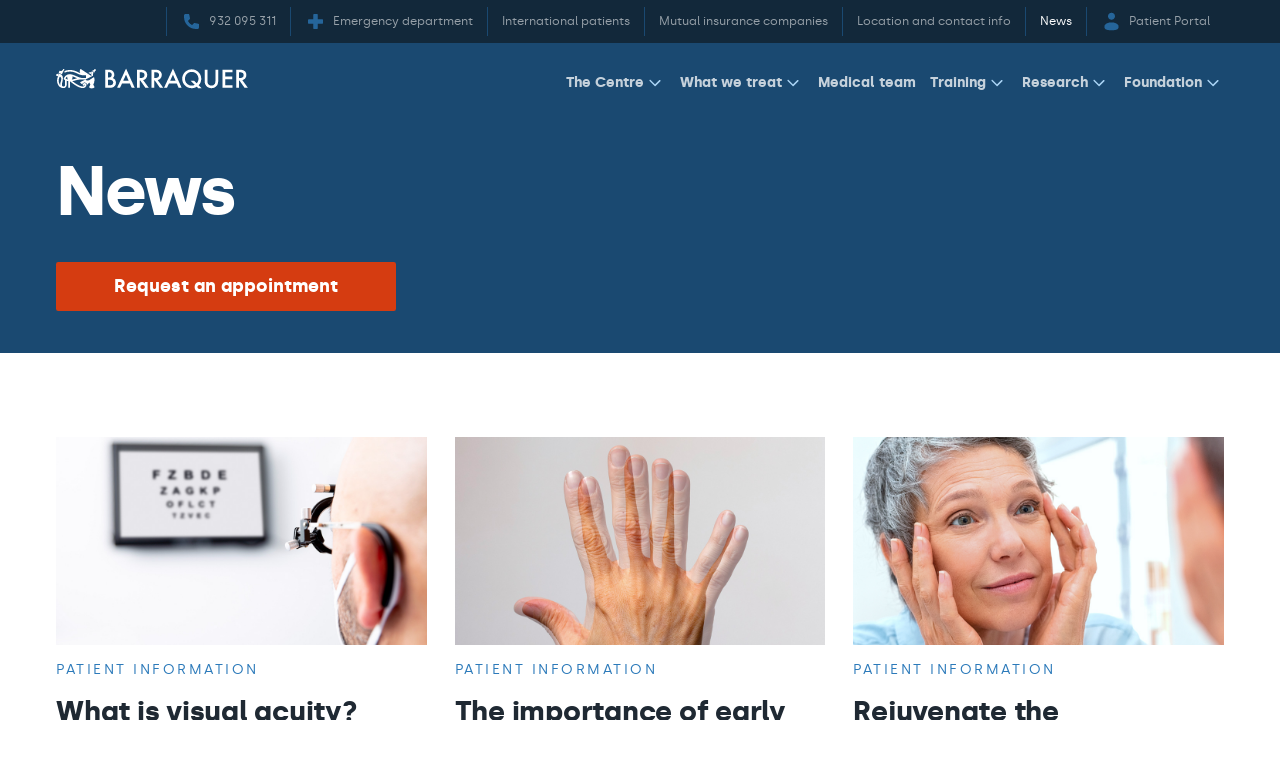

--- FILE ---
content_type: text/html; charset=UTF-8
request_url: https://www.barraquer.com/en/news/48
body_size: 28675
content:

<!doctype html>
<html lang="en" class="ltr no-js" >
    <head>
        <script>
            document.documentElement.classList.remove('no-js');
        </script>
        <link rel="preconnect" href="https://www.gstatic.com/" crossorigin>
        <link rel="preconnect" href="https://fonts.gstatic.com/" crossorigin>
        <link rel="preconnect" href="https://storage.googleapis.com/" crossorigin>
        <link rel="preconnect" href="https://www.googletagmanager.com/" crossorigin>
        <link rel="preconnect dns-prefetch" href="https://www.google-analytics.com">
        <link rel="preconnect" href="https://stats.g.doubleclick.net" crossorigin>
        <link rel="preconnect" href="https://www.googleadservices.com" crossorigin>
        <link rel="preconnect" href="https://js.hsforms.net" crossorigin>
        <link rel="preconnect" href="https://js.hs-analytics.net" crossorigin>
        <link rel="preconnect" href="https://connect.facebook.net" crossorigin>
        <link rel="preconnect" href="https://cdnjs.cloudflare.com" crossorigin>
        <link rel="preload" href="https://js.hsforms.net/forms/shell.js" type="script" crossorigin>
        <link rel="preload" as="font" type="font/woff" href="https://storage.googleapis.com/fonts_barraquer/silka-bold-webfont.woff" crossorigin>
        <link rel="preload" as="font" type="font/woff" href="https://storage.googleapis.com/fonts_barraquer/silka-regular-webfont.woff" crossorigin>
        <link rel="preload" as="font" type="font/woff2" href="https://storage.googleapis.com/fonts_barraquer/silka-regular-webfont.woff2" crossorigin>
        <link rel="preload" as="font" type="font/woff2" href="https://storage.googleapis.com/fonts_barraquer/silka-bold-webfont.woff2" crossorigin>
        <link rel="preload" as="font" type="font/woff" href="https://storage.googleapis.com/fonts_barraquer/29LT%20Zarid%20Text-Regular.WOFF" crossorigin>
        <link rel="preload" as="font" type="font/woff" href="https://storage.googleapis.com/fonts_barraquer/29LT%20Zarid%20Text-Bold.WOFF" crossorigin>
        <link rel="preload" as="font" type="font/woff" href="https://storage.googleapis.com/fonts_barraquer/29LTZaridText-Regular.woff2" crossorigin>
        <link rel="preload" as="font" type="font/woff2" href="https://storage.googleapis.com/fonts_barraquer/29LTZaridText-Bold.woff2" crossorigin>
        <link rel="preload" href="https://www.barraquer.com/build/img/logo-barraquer-email.png" />
                <script>
	dataLayer = [];
</script>

<script>
	window.dataLayer = window.dataLayer || [];
function gtag() {
dataLayer.push(arguments);
}
gtag('set', 'ads_data_redaction', true);
</script>

<script>
	(function (w, d, s, l, i) {
w[l] = w[l] || [];
w[l].push({'gtm.start': new Date().getTime(), event: 'gtm.js'});
var f = d.getElementsByTagName(s)[0],
j = d.createElement(s),
dl = l != 'dataLayer' ? '&l=' + l : '';
j.async = true;
j.src = 'https://www.googletagmanager.com/gtm.js?id=' + i + dl;
f.parentNode.insertBefore(j, f);
})(window, document, 'script', 'dataLayer','GTM-M8RW7FL');
</script>

        <link rel="preconnect" href="https://dev.visualwebsiteoptimizer.com" />
<script type='text/javascript' id='vwoCode'>
window._vwo_code || (function() {
var account_id=780201,
version=2.0,
settings_tolerance=2000,
hide_element='body',
hide_element_style = 'opacity:0 !important;filter:alpha(opacity=0) !important;background:none !important',
/* DO NOT EDIT BELOW THIS LINE */
f=false,w=window,d=document,v=d.querySelector('#vwoCode'),cK='_vwo_'+account_id+'_settings',cc={};try{var c=JSON.parse(localStorage.getItem('_vwo_'+account_id+'_config'));cc=c&&typeof c==='object'?c:{}}catch(e){}var stT=cc.stT==='session'?w.sessionStorage:w.localStorage;code={use_existing_jquery:function(){return typeof use_existing_jquery!=='undefined'?use_existing_jquery:undefined},library_tolerance:function(){return typeof library_tolerance!=='undefined'?library_tolerance:undefined},settings_tolerance:function(){return cc.sT||settings_tolerance},hide_element_style:function(){return'{'+(cc.hES||hide_element_style)+'}'},hide_element:function(){return typeof cc.hE==='string'?cc.hE:hide_element},getVersion:function(){return version},finish:function(){if(!f){f=true;var e=d.getElementById('_vis_opt_path_hides');if(e)e.parentNode.removeChild(e)}},finished:function(){return f},load:function(e){var t=this.getSettings(),n=d.createElement('script'),i=this;if(t){n.textContent=t;d.getElementsByTagName('head')[0].appendChild(n);if(!w.VWO||VWO.caE){stT.removeItem(cK);i.load(e)}}else{n.fetchPriority='high';n.src=e;n.type='text/javascript';n.onerror=function(){_vwo_code.finish()};d.getElementsByTagName('head')[0].appendChild(n)}},getSettings:function(){try{var e=stT.getItem(cK);if(!e){return}e=JSON.parse(e);if(Date.now()>e.e){stT.removeItem(cK);return}return e.s}catch(e){return}},init:function(){if(d.URL.indexOf('__vwo_disable__')>-1)return;var e=this.settings_tolerance();w._vwo_settings_timer=setTimeout(function(){_vwo_code.finish();stT.removeItem(cK)},e);var t=d.currentScript,n=d.createElement('style'),i=this.hide_element(),r=t&&!t.async&&i?i+this.hide_element_style():'',c=d.getElementsByTagName('head')[0];n.setAttribute('id','_vis_opt_path_hides');v&&n.setAttribute('nonce',v.nonce);n.setAttribute('type','text/css');if(n.styleSheet)n.styleSheet.cssText=r;else n.appendChild(d.createTextNode(r));c.appendChild(n);this.load('https://dev.visualwebsiteoptimizer.com/j.php?a='+account_id+'&u='+encodeURIComponent(d.URL)+'&vn='+version)}};w._vwo_code=code;code.init();})();
</script>
        <meta charset="utf-8">
                
                <meta name="viewport" content="width=device-width, initial-scale=1">

                        
    
    <title>News | Barraquer Ophthalmology Center</title>
    <meta name="title" content="News | Barraquer Ophthalmology Center" />
        <meta name="description" content="News" />
        <meta name="application-name" content="Barraquer Ophthalmology Center" />

    <meta property="og:type" content="website" />
    <meta property="og:title" content="News | Barraquer Ophthalmology Center" />
        <meta property="og:description" content="News" />
            <meta property="og:url" content="https://www.barraquer.com/en/news/48" />
    <meta property="og:site_name" content="Barraquer Ophthalmology Center" />

    <meta name="twitter:card" content="summary" />
    <meta name="twitter:title" content="News | Barraquer Ophthalmology Center" />
        <meta name="twitter:description" content="News" />
    
    
    <meta name="twitter:url" content="https://www.barraquer.com/en/news/48" />
    <meta name="twitter:site" content="@centrobarraquer" />
    <meta name="facebook-domain-verification" content="pjrpedbz3puhz7w0vyyuto87r3u57i" />
        

            <link rel="prev" href="https://www.barraquer.com/en/news/47">
                <link rel="next" href="https://www.barraquer.com/en/news/49">
                            <link rel="alternate" hreflang="es" href="https://www.barraquer.com/noticias/48" />
    <link rel="alternate" hreflang="ca" href="https://www.barraquer.com/ca/noticies/48" />
    <link rel="alternate" hreflang="en" href="https://www.barraquer.com/en/news/48" />
    <link rel="alternate" hreflang="fr" href="https://www.barraquer.com/fr/nouvelles/48" />
    <link rel="alternate" hreflang="it" href="https://www.barraquer.com/it/noticias/48" />
    <link rel="alternate" hreflang="ar" href="https://www.barraquer.com/ar/news/48" />
    <link rel="alternate" hreflang="en-AE" href="https://www.barraquer.com/en-uae/news/48" />
    <link rel="alternate" hreflang="ar-AE" href="https://www.barraquer.com/ar-uae/news/48" />

    <link rel="alternate" hreflang="x-default" href="https://www.barraquer.com/en/news/48" />

    <link rel="canonical" href="https://www.barraquer.com/en/news/48" />
                <link rel="apple-touch-icon" sizes="57x57" href="/build/img/apple-touch-icon-57x57.png" />
<link rel="apple-touch-icon" sizes="114x114" href="/build/img/apple-touch-icon-114x114.png" />
<link rel="apple-touch-icon" sizes="72x72" href="/build/img/apple-touch-icon-72x72.png" />
<link rel="apple-touch-icon" sizes="144x144" href="/build/img/apple-touch-icon-144x144.png" />
<link rel="apple-touch-icon" sizes="60x60" href="/build/img/apple-touch-icon-60x60.png" />
<link rel="apple-touch-icon" sizes="120x120" href="/build/img/apple-touch-icon-120x120.png" />
<link rel="apple-touch-icon" sizes="76x76" href="/build/img/apple-touch-icon-76x76.png" />
<link rel="apple-touch-icon" sizes="152x152" href="/build/img/apple-touch-icon-152x152.png" />
<link rel="icon" type="image/x-icon" href="/build/img/favicon.ico" />
<link rel="icon" type="image/png" href="/build/img/favicon-196x196.png" sizes="196x196" />
<link rel="icon" type="image/png" href="/build/img/favicon-96x96.png" sizes="96x96" />
<link rel="icon" type="image/png" href="/build/img/favicon-32x32.png" sizes="32x32" />
<link rel="icon" type="image/png" href="/build/img/favicon-16x16.png" sizes="16x16" />
<link rel="icon" type="image/png" href="/build/img/favicon-128.png" sizes="128x128" />
<meta name="msapplication-TileColor" content="#0D2C54" />
<meta name="msapplication-TileImage" content="/build/img/mstile-144x144.png" />
<meta name="msapplication-square70x70logo" content="/build/img/mstile-70x70.png" />
<meta name="msapplication-square150x150logo" content="/build/img/mstile-150x150.png" />
<meta name="msapplication-wide310x150logo" content="/build/img/mstile-310x150.png" />
<meta name="msapplication-square310x310logo" content="/build/img/mstile-310x310.png" />
        <style type="text/css">:root{--vr:1.75}a,abbr,acronym,address,applet,article,aside,audio,b,big,blockquote,body,canvas,caption,center,cite,code,dd,del,details,dfn,div,dl,dt,em,embed,fieldset,figcaption,figure,footer,form,h1,h2,h3,h4,h5,h6,header,hgroup,html,i,iframe,img,ins,kbd,label,legend,li,mark,menu,nav,object,ol,output,p,pre,q,ruby,s,samp,section,small,span,strike,strong,sub,summary,sup,table,tbody,td,tfoot,th,thead,time,tr,tt,u,ul,var,video{border:0;font:inherit;font-size:100%;margin:0;padding:0;vertical-align:baseline}article,aside,details,figcaption,figure,footer,header,hgroup,menu,nav,section{display:block}blockquote,q{quotes:none}ol,ul{list-style:none}blockquote:after,blockquote:before,q:after,q:before{content:none}iframe{border:0}img{display:block;height:auto;max-width:100%;width:auto}table{border-collapse:collapse;border-spacing:0}*,:after,:before{box-sizing:border-box;-webkit-font-smoothing:antialiased!important;-moz-osx-font-smoothing:grayscale!important;text-rendering:optimizelegibility!important}html{touch-action:manipulation}body,html{position:relative;scroll-behavior:smooth}.t-h1,.t-title1,[lang=arUae] .t-h1,[lang=arUae] .t-title1,[lang=arUae] h1,[lang=ar] .t-h1,[lang=ar] .t-title1,[lang=ar] h1,h1,html[lang=arUae] .t-h1,html[lang=arUae] .t-title1,html[lang=arUae] body .t-h1,html[lang=arUae] body .t-title1,html[lang=arUae] body h1,html[lang=arUae] h1,html[lang=ar] .t-h1,html[lang=ar] .t-title1,html[lang=ar] body .t-h1,html[lang=ar] body .t-title1,html[lang=ar] body h1,html[lang=ar] h1{font-size:3.0517578125rem;letter-spacing:-1.5px;line-height:2.723rem;line-height:calc(var(--vr)*1.75rem)}.t-h2,.t-title2,[lang=arUae] .p-title,[lang=arUae] .t-h2,[lang=arUae] .t-title2,[lang=arUae] h2,[lang=ar] .p-title,[lang=ar] .t-h2,[lang=ar] .t-title2,[lang=ar] h2,h2,html[lang=arUae] .p-title,html[lang=arUae] .t-h2,html[lang=arUae] .t-title2,html[lang=arUae] body .p-title,html[lang=arUae] body .t-h2,html[lang=arUae] body .t-title2,html[lang=arUae] body h2,html[lang=arUae] h2,html[lang=ar] .p-title,html[lang=ar] .t-h2,html[lang=ar] .t-title2,html[lang=ar] body .p-title,html[lang=ar] body .t-h2,html[lang=ar] body .t-title2,html[lang=ar] body h2,html[lang=ar] h2{font-size:2.44140625rem;letter-spacing:-1px;line-height:2.334rem;line-height:calc(var(--vr)*1.5rem)}.news-detail .billboard__title,.news-detail .u-wysiwyg .t-h2,.news-detail .u-wysiwyg h2,.t-h3,.t-title3,[lang=arUae] .t-h3,[lang=arUae] .t-title3,[lang=arUae] h3,[lang=ar] .t-h3,[lang=ar] .t-title3,[lang=ar] h3,h3,html[lang=arUae] .t-h3,html[lang=arUae] .t-title3,html[lang=arUae] body .t-h3,html[lang=arUae] body .t-title3,html[lang=arUae] body h3,html[lang=arUae] h3,html[lang=ar] .t-h3,html[lang=ar] .t-title3,html[lang=ar] body .t-h3,html[lang=ar] body .t-title3,html[lang=ar] body h3,html[lang=ar] h3{font-size:1.953125rem;letter-spacing:-.5px;line-height:1.945rem;line-height:calc(var(--vr)*1.25rem)}.news-detail .u-wysiwyg .t-h3,.news-detail .u-wysiwyg h3,.t-h4,.t-title4,[lang=arUae] .t-h4,[lang=arUae] .t-title4,[lang=arUae] h4,[lang=ar] .t-h4,[lang=ar] .t-title4,[lang=ar] h4,h4,html[lang=arUae] .t-h4,html[lang=arUae] .t-title4,html[lang=arUae] body .t-h4,html[lang=arUae] body .t-title4,html[lang=arUae] body h4,html[lang=arUae] h4,html[lang=ar] .t-h4,html[lang=ar] .t-title4,html[lang=ar] body .t-h4,html[lang=ar] body .t-title4,html[lang=ar] body h4,html[lang=ar] h4{font-size:1.5625rem;letter-spacing:-.25px;line-height:1.945rem;line-height:calc(var(--vr)*1.25rem)}.podcast-item-highlight__tag,.t-h5,.t-title5,.tag,[lang=arUae] .t-h5,[lang=arUae] .t-title5,[lang=arUae] .tag,[lang=arUae] h5,[lang=ar] .t-h5,[lang=ar] .t-title5,[lang=ar] .tag,[lang=ar] h5,h5,html[lang=arUae] .t-h5,html[lang=arUae] .t-title5,html[lang=arUae] .tag,html[lang=arUae] body .t-h5,html[lang=arUae] body .t-title5,html[lang=arUae] body .tag,html[lang=arUae] body h5,html[lang=arUae] h5,html[lang=ar] .t-h5,html[lang=ar] .t-title5,html[lang=ar] .tag,html[lang=ar] body .t-h5,html[lang=ar] body .t-title5,html[lang=ar] body .tag,html[lang=ar] body h5,html[lang=ar] h5{font-size:.8rem;letter-spacing:2.5px;line-height:1.167rem;line-height:calc(var(--vr)*.75rem);text-transform:uppercase}.p-small,.u-custom-ol li:before,.u-wysiwyg ol li:before,[lang=arUae] .p-small,[lang=ar] .p-small,html[lang=arUae] .p-small,html[lang=arUae] body .p-small,html[lang=ar] .p-small,html[lang=ar] body .p-small{font-size:.8rem;line-height:1.167rem;line-height:calc(var(--vr)*.75rem)}.p-big,[lang=arUae] .p-big p,[lang=ar] .p-big p,html[lang=arUae] .p-big p,html[lang=arUae] body .p-big p,html[lang=ar] .p-big p,html[lang=ar] body .p-big p{font-size:1.5625rem;letter-spacing:-.25px;line-height:1.945rem;line-height:calc(var(--vr)*1.25rem)}.cta{-webkit-appearance:none;-moz-appearance:none;appearance:none;border-radius:.125rem;border-style:solid;border-width:2px;cursor:pointer;display:inline-block;font-family:inherit;font-size:100%;font-weight:700;line-height:1.556rem;line-height:calc(var(--vr)*1rem);padding:.4668rem;padding:calc(var(--vr)*.3rem);text-align:center;text-decoration:none;transition:box-shadow .15s ease-in-out;vertical-align:top;width:100%}.cta,.cta:disabled,[attr=disabled].cta{box-shadow:none}.u-custom-ol,.u-custom-ul,.u-wysiwyg ol,.u-wysiwyg ul{list-style:none;padding-left:1.556rem;padding-left:calc(var(--vr)*1rem)}.u-wysiwyg html.rtl ol,.u-wysiwyg html.rtl ul,html.rtl .u-custom-ol,html.rtl .u-custom-ul,html.rtl .u-wysiwyg ol,html.rtl .u-wysiwyg ul{padding-left:0;padding-right:1.556rem;padding-right:calc(var(--vr)*1rem)}.u-custom-ol li,.u-custom-ul li,.u-wysiwyg ol li,.u-wysiwyg ul li{position:relative}.u-custom-ol ol,.u-custom-ol ul,.u-custom-ul ol,.u-custom-ul ul,.u-wysiwyg ol ol,.u-wysiwyg ol ul,.u-wysiwyg ul ol,.u-wysiwyg ul ul{list-style:inherit}.u-custom-ul,.u-wysiwyg ul{margin-left:0;margin-right:0}.u-custom-ul li:before,.u-wysiwyg ul li:before{background-color:#2c7aba;border-radius:100%;content:"";display:inline-block;height:6px;left:-1.556rem;left:calc(var(--vr)*-1rem);position:absolute;top:.625rem;width:6px}.u-wysiwyg html.rtl ul li:before,html.rtl .u-custom-ul li:before,html.rtl .u-wysiwyg ul li:before{left:auto;right:-1.556rem;right:calc(var(--vr)*-1rem)}.u-custom-ol,.u-wysiwyg ol{counter-reset:counter-level-1}.u-custom-ol li,.u-wysiwyg ol li{counter-increment:counter-level-1}.u-custom-ol li:before,.u-wysiwyg ol li:before{color:#2c7aba;content:counter(counter-level-1) ". ";display:inline-block;left:-1.556rem;left:calc(var(--vr)*-1rem);position:absolute;top:4px}.u-wysiwyg html.rtl ol li:before,html.rtl .u-custom-ol li:before,html.rtl .u-wysiwyg ol li:before{left:auto;right:-1.556rem;right:calc(var(--vr)*-1rem)}.u-custom-ol li ol,.u-wysiwyg ol li ol{counter-reset:counter-level-2}.u-custom-ol li ol li,.u-wysiwyg ol li ol li{counter-increment:counter-level-2;margin-left:2.334rem;margin-left:calc(var(--vr)*1.5rem)}.u-wysiwyg html.rtl ol li ol li,html.rtl .u-custom-ol li ol li,html.rtl .u-wysiwyg ol li ol li{margin-left:0;margin-right:2.334rem;margin-right:calc(var(--vr)*1.5rem)}.u-custom-ol li ol li:before,.u-wysiwyg ol li ol li:before{content:counter(counter-level-1) ". " counter(counter-level-2);left:-2.334rem;left:calc(var(--vr)*-1.5rem)}.u-wysiwyg html.rtl ol li ol li:before,html.rtl .u-custom-ol li ol li:before,html.rtl .u-wysiwyg ol li ol li:before{left:auto;right:-2.334rem;right:calc(var(--vr)*-1.5rem)}.u-custom-ol li ol li ol,.u-wysiwyg ol li ol li ol{counter-reset:counter-level-3}.u-custom-ol li ol li ol li,.u-wysiwyg ol li ol li ol li{counter-increment:counter-level-3;margin-left:3.112rem;margin-left:calc(var(--vr)*2rem)}.u-wysiwyg html.rtl ol li ol li ol li,html.rtl .u-custom-ol li ol li ol li,html.rtl .u-wysiwyg ol li ol li ol li{margin-left:0;margin-right:3.112rem;margin-right:calc(var(--vr)*2rem)}.u-custom-ol li ol li ol li:before,.u-wysiwyg ol li ol li ol li:before{content:counter(counter-level-1) ". " counter(counter-level-2) ". " counter(counter-level-3);left:-3.112rem;left:calc(var(--vr)*-2rem)}.u-wysiwyg html.rtl ol li ol li ol li:before,html.rtl .u-custom-ol li ol li ol li:before,html.rtl .u-wysiwyg ol li ol li ol li:before{left:auto;right:-3.112rem;right:calc(var(--vr)*-2rem)}.cookies-message__description a,.cookies-message__link a{border-color:#aad4f5;color:#fff}.cookies-message__description .non-touch a:hover,.cookies-message__link .non-touch a:hover,.non-touch .cookies-message__description a:hover,.non-touch .cookies-message__link a:hover{color:#aad4f5}.hero__bg:before{inset:0;position:absolute}body,html{color:#1f2933;font-family:silka,century gothic,helvetica,arial,sans-serif;font-weight:400;line-height:1.556rem;line-height:calc(var(--vr)*1rem);-webkit-text-size-adjust:100%;-moz-text-size-adjust:100%;text-size-adjust:100%}.t-h1,.t-h2,.t-h3,.t-h4,.t-h5,b,h1,h2,h3,h4,h5,strong{font-weight:700}em,i{font-style:italic}blockquote{margin-bottom:1.556rem;margin-bottom:calc(var(--vr)*1rem)}p+p{margin-top:1.556rem;margin-top:calc(var(--vr)*1rem)}a{border-bottom:2px solid #2c7aba;color:#1f2933;cursor:pointer;text-decoration:none}.non-touch a:hover{color:#2c7aba}[lang=arUae],[lang=ar],html[lang=arUae],html[lang=arUae] body,html[lang=ar],html[lang=ar] body{font-family:Zarid,helvetica,arial,sans-serif}[lang=arUae] p,[lang=ar] p,html[lang=arUae] body p,html[lang=arUae] p,html[lang=ar] body p,html[lang=ar] p{font-size:22px;letter-spacing:0;line-height:1.945rem;line-height:calc(var(--vr)*1.25rem)}[lang=arUae] a,[lang=ar] a,html[lang=arUae] a,html[lang=arUae] body a,html[lang=ar] a,html[lang=ar] body a{font-size:22px;letter-spacing:0}[lang=arUae] .t-h1,[lang=arUae] .t-title1,[lang=arUae] h1,[lang=ar] .t-h1,[lang=ar] .t-title1,[lang=ar] h1,html[lang=arUae] .t-h1,html[lang=arUae] .t-title1,html[lang=arUae] body .t-h1,html[lang=arUae] body .t-title1,html[lang=arUae] body h1,html[lang=arUae] h1,html[lang=ar] .t-h1,html[lang=ar] .t-title1,html[lang=ar] body .t-h1,html[lang=ar] body .t-title1,html[lang=ar] body h1,html[lang=ar] h1{font-size:3.8146972656rem;letter-spacing:0;line-height:4.279rem;line-height:calc(var(--vr)*2.75rem)}[lang=arUae] .t-h2,[lang=arUae] .t-title2,[lang=arUae] h2,[lang=ar] .t-h2,[lang=ar] .t-title2,[lang=ar] h2,html[lang=arUae] .t-h2,html[lang=arUae] .t-title2,html[lang=arUae] body .t-h2,html[lang=arUae] body .t-title2,html[lang=arUae] body h2,html[lang=arUae] h2,html[lang=ar] .t-h2,html[lang=ar] .t-title2,html[lang=ar] body .t-h2,html[lang=ar] body .t-title2,html[lang=ar] body h2,html[lang=ar] h2{font-size:3.0517578125rem;letter-spacing:0;line-height:3.112rem;line-height:calc(var(--vr)*2rem)}[lang=arUae] .t-h3,[lang=arUae] .t-title3,[lang=arUae] h3,[lang=ar] .t-h3,[lang=ar] .t-title3,[lang=ar] h3,html[lang=arUae] .t-h3,html[lang=arUae] .t-title3,html[lang=arUae] body .t-h3,html[lang=arUae] body .t-title3,html[lang=arUae] body h3,html[lang=arUae] h3,html[lang=ar] .t-h3,html[lang=ar] .t-title3,html[lang=ar] body .t-h3,html[lang=ar] body .t-title3,html[lang=ar] body h3,html[lang=ar] h3{font-size:2.44140625rem;letter-spacing:0;line-height:2.723rem;line-height:calc(var(--vr)*1.75rem)}[lang=arUae] .t-h4,[lang=arUae] .t-title4,[lang=arUae] h4,[lang=ar] .t-h4,[lang=ar] .t-title4,[lang=ar] h4,html[lang=arUae] .t-h4,html[lang=arUae] .t-title4,html[lang=arUae] body .t-h4,html[lang=arUae] body .t-title4,html[lang=arUae] body h4,html[lang=arUae] h4,html[lang=ar] .t-h4,html[lang=ar] .t-title4,html[lang=ar] body .t-h4,html[lang=ar] body .t-title4,html[lang=ar] body h4,html[lang=ar] h4{font-size:1.953125rem;letter-spacing:0;line-height:2.334rem;line-height:calc(var(--vr)*1.5rem)}[lang=arUae] .t-h5,[lang=arUae] .t-title5,[lang=arUae] h5,[lang=ar] .t-h5,[lang=ar] .t-title5,[lang=ar] h5,html[lang=arUae] .t-h5,html[lang=arUae] .t-title5,html[lang=arUae] body .t-h5,html[lang=arUae] body .t-title5,html[lang=arUae] body h5,html[lang=arUae] h5,html[lang=ar] .t-h5,html[lang=ar] .t-title5,html[lang=ar] body .t-h5,html[lang=ar] body .t-title5,html[lang=ar] body h5,html[lang=ar] h5{font-size:1rem;letter-spacing:2.5px;line-height:1.167rem;line-height:calc(var(--vr)*.75rem)}[lang=arUae] .p-big,[lang=ar] .p-big,html[lang=arUae] .p-big,html[lang=arUae] body .p-big,html[lang=ar] .p-big,html[lang=ar] body .p-big{font-size:1.953125rem}[lang=arUae] .p-big p,[lang=ar] .p-big p,html[lang=arUae] .p-big p,html[lang=arUae] body .p-big p,html[lang=ar] .p-big p,html[lang=ar] body .p-big p{font-size:1.953125rem;letter-spacing:0}[lang=arUae] .p-title,[lang=ar] .p-title,html[lang=arUae] .p-title,html[lang=arUae] body .p-title,html[lang=ar] .p-title,html[lang=ar] body .p-title{font-size:3.0517578125rem;letter-spacing:0;line-height:3.112rem;line-height:calc(var(--vr)*2rem)}[lang=arUae] .p-small,[lang=ar] .p-small,html[lang=arUae] .p-small,html[lang=arUae] body .p-small,html[lang=ar] .p-small,html[lang=ar] body .p-small{font-size:1rem;line-height:1.556rem;line-height:calc(var(--vr)*1rem)}[lang=arUae] .tag,[lang=ar] .tag,html[lang=arUae] .tag,html[lang=arUae] body .tag,html[lang=ar] .tag,html[lang=ar] body .tag{font-size:1.25rem;letter-spacing:2.5px}.u-flex{display:flex}.u-flex--align-center{align-items:center}.u-flex--inline{display:inline-flex}.u-flex--justify-center{justify-content:center}.u-flex--wrap{flex-wrap:wrap}.u-flex--s1024-11,.u-flex--s1024-12,.u-flex--s1024-24,.u-flex--s1024-6,.u-flex--s1280-11,.u-flex--s1280-12,.u-flex--s1280-24,.u-flex--s1280-6,.u-flex--s1440-11,.u-flex--s1440-12,.u-flex--s1440-24,.u-flex--s1440-6,.u-flex--s375-11,.u-flex--s375-12,.u-flex--s375-24,.u-flex--s375-6,.u-flex--s480-11,.u-flex--s480-12,.u-flex--s480-24,.u-flex--s480-6,.u-flex--s768-11,.u-flex--s768-12,.u-flex--s768-24,.u-flex--s768-6{flex-basis:100%;max-width:100%}.u-flex--align-start{align-items:flex-start}.u-flex--align-end{align-items:flex-end}.u-flex--justify-start{justify-content:flex-start}.u-flex--justify-end{justify-content:flex-end}.u-flex--justify-between{justify-content:space-between}.u-flex--justify-around{justify-content:space-around}.u-flex--reverse{flex-direction:row-reverse}.u-flex--center{align-items:center;justify-content:center}.u-flex--column{flex-direction:column}.u-flex--column.u-flex--reverse{flex-direction:column-reverse}.u-hidden-scroll{height:100%;overflow:hidden}.u-hidden-scroll-content{box-sizing:content-box;height:100%;overflow-y:auto;padding-right:20px;width:100%}.u-scroll{overflow-y:auto}.u-noscroll{overflow:hidden}.u-hide,html:not(.no-js) .u-hide--js{display:none!important}.u-show,html:not(.no-js) .u-show{display:block!important}.u-sr-only{height:1px;overflow:hidden;position:absolute;top:auto;width:1px}html.ltr .u-sr-only{left:-999999px}html.rtl .u-sr-only{right:-999999px}.u-wrapper{height:100%;margin:0 auto;max-width:1440px;padding-left:1.167rem;padding-left:calc(var(--vr)*.75rem);padding-right:1.167rem;padding-right:calc(var(--vr)*.75rem)}.u-wrapper--reading{max-width:714px}.u-align-center{text-align:center}.u-align-left{text-align:left}.u-align-right{text-align:right}.u-bold{font-weight:700}.u-italic{font-style:italic}.u-uppercase{text-transform:uppercase}.u-list--item{margin-top:.778rem;margin-top:calc(var(--vr)*.5rem)}.margin-bottom--1{margin-bottom:.389rem;margin-bottom:calc(var(--vr)*.25rem)}.margin-top--1{margin-top:.389rem;margin-top:calc(var(--vr)*.25rem)}.padding-bottom--1{padding-bottom:.389rem;padding-bottom:calc(var(--vr)*.25rem)}.padding-top--1{padding-top:.389rem;padding-top:calc(var(--vr)*.25rem)}.margin-bottom--2{margin-bottom:.778rem;margin-bottom:calc(var(--vr)*.5rem)}.margin-top--2{margin-top:.778rem;margin-top:calc(var(--vr)*.5rem)}.padding-bottom--2{padding-bottom:.778rem;padding-bottom:calc(var(--vr)*.5rem)}.padding-top--2{padding-top:.778rem;padding-top:calc(var(--vr)*.5rem)}.margin-bottom--3{margin-bottom:1.167rem;margin-bottom:calc(var(--vr)*.75rem)}.margin-top--3{margin-top:1.167rem;margin-top:calc(var(--vr)*.75rem)}.padding-bottom--3{padding-bottom:1.167rem;padding-bottom:calc(var(--vr)*.75rem)}.padding-top--3{padding-top:1.167rem;padding-top:calc(var(--vr)*.75rem)}.margin-bottom--4{margin-bottom:1.556rem;margin-bottom:calc(var(--vr)*1rem)}.margin-top--4{margin-top:1.556rem;margin-top:calc(var(--vr)*1rem)}.padding-bottom--4{padding-bottom:1.556rem;padding-bottom:calc(var(--vr)*1rem)}.padding-top--4{padding-top:1.556rem;padding-top:calc(var(--vr)*1rem)}.margin-bottom--5{margin-bottom:1.945rem;margin-bottom:calc(var(--vr)*1.25rem)}.margin-top--5{margin-top:1.945rem;margin-top:calc(var(--vr)*1.25rem)}.padding-bottom--5{padding-bottom:1.945rem;padding-bottom:calc(var(--vr)*1.25rem)}.padding-top--5{padding-top:1.945rem;padding-top:calc(var(--vr)*1.25rem)}.margin-bottom--6{margin-bottom:2.334rem;margin-bottom:calc(var(--vr)*1.5rem)}.margin-top--6{margin-top:2.334rem;margin-top:calc(var(--vr)*1.5rem)}.padding-bottom--6{padding-bottom:2.334rem;padding-bottom:calc(var(--vr)*1.5rem)}.padding-top--6{padding-top:2.334rem;padding-top:calc(var(--vr)*1.5rem)}.margin-bottom--7{margin-bottom:2.723rem;margin-bottom:calc(var(--vr)*1.75rem)}.margin-top--7{margin-top:2.723rem;margin-top:calc(var(--vr)*1.75rem)}.padding-bottom--7{padding-bottom:2.723rem;padding-bottom:calc(var(--vr)*1.75rem)}.padding-top--7{padding-top:2.723rem;padding-top:calc(var(--vr)*1.75rem)}.margin-bottom--8{margin-bottom:3.112rem;margin-bottom:calc(var(--vr)*2rem)}.margin-top--8{margin-top:3.112rem;margin-top:calc(var(--vr)*2rem)}.padding-bottom--8{padding-bottom:3.112rem;padding-bottom:calc(var(--vr)*2rem)}.padding-top--8{padding-top:3.112rem;padding-top:calc(var(--vr)*2rem)}.margin-bottom--10{margin-bottom:4.668rem;margin-bottom:calc(var(--vr)*3rem)}.margin-top--10{margin-top:4.668rem;margin-top:calc(var(--vr)*3rem)}.padding-bottom--10{padding-bottom:4.668rem;padding-bottom:calc(var(--vr)*3rem)}.padding-top--10{padding-top:4.668rem;padding-top:calc(var(--vr)*3rem)}.u-wysiwyg blockquote{margin:2.334rem 0 3.112rem;margin:calc(var(--vr)*1.5rem) 0 calc(var(--vr)*2rem)}.u-wysiwyg h1+h2,.u-wysiwyg h2+h3,.u-wysiwyg h3+h4,.u-wysiwyg h4+h5{margin-top:1.556rem;margin-top:calc(var(--vr)*1rem)}.u-wysiwyg ol,.u-wysiwyg ul{display:block}.u-wysiwyg ol ol,.u-wysiwyg ol ul,.u-wysiwyg ul ol,.u-wysiwyg ul ul{margin-bottom:.778rem;margin-bottom:calc(var(--vr)*.5rem);margin-top:.778rem;margin-top:calc(var(--vr)*.5rem)}.u-wysiwyg ol li,.u-wysiwyg ul li{margin-bottom:1.167rem;margin-bottom:calc(var(--vr)*.75rem)}.u-wysiwyg ol li:last-child,.u-wysiwyg ul li:last-child{margin-bottom:0}html.rtl .u-wysiwyg ol li,html.rtl .u-wysiwyg ul li{font-size:25px}.u-wysiwyg a{overflow-wrap:break-word;word-wrap:break-word}.u-wysiwyg em,.u-wysiwyg i{font-style:italic}.u-wysiwyg p{margin-bottom:0}.u-wysiwyg img{border:0!important;display:block;float:none!important;height:auto!important;margin-bottom:1.556rem;margin-bottom:calc(var(--vr)*1rem);width:auto!important}.u-wysiwyg img:after{content:attr(data-title);display:block}.u-wysiwyg .ckeditor-html5-audio+img,.u-wysiwyg .p-big+img,.u-wysiwyg .u-video-fullwidth+img,.u-wysiwyg .youtube-embed-wrapper+img,.u-wysiwyg h1+img,.u-wysiwyg h2+img,.u-wysiwyg h2+ol,.u-wysiwyg h2+ul,.u-wysiwyg h3+img,.u-wysiwyg h3+ol,.u-wysiwyg h3+ul,.u-wysiwyg h4+img,.u-wysiwyg h4+ol,.u-wysiwyg h4+ul,.u-wysiwyg h5+img,.u-wysiwyg h5+ol,.u-wysiwyg h5+ul,.u-wysiwyg img+img,.u-wysiwyg ol+img,.u-wysiwyg p+img,.u-wysiwyg table+img,.u-wysiwyg ul+img{margin-top:1.556rem;margin-top:calc(var(--vr)*1rem)}.u-wysiwyg ol+h2,.u-wysiwyg table+h2,.u-wysiwyg ul+h2{margin-top:3.112rem;margin-top:calc(var(--vr)*2rem)}.u-wysiwyg h2+table,.u-wysiwyg h3+table,.u-wysiwyg h4+table,.u-wysiwyg h5+table,.u-wysiwyg ol+h3,.u-wysiwyg ol+h4,.u-wysiwyg ol+h5,.u-wysiwyg table+h3,.u-wysiwyg table+h4,.u-wysiwyg table+h5,.u-wysiwyg ul+h3,.u-wysiwyg ul+h4,.u-wysiwyg ul+h5{margin-top:1.556rem;margin-top:calc(var(--vr)*1rem)}.u-wysiwyg ol+table,.u-wysiwyg ul+table{margin-top:.778rem;margin-top:calc(var(--vr)*.5rem)}.u-wysiwyg h1+p,.u-wysiwyg h2+p,.u-wysiwyg h3+p,.u-wysiwyg h4+p,.u-wysiwyg h5+p,.u-wysiwyg ol+p,.u-wysiwyg p+p,.u-wysiwyg p+table,.u-wysiwyg table+p,.u-wysiwyg ul+p{margin-top:1.556rem;margin-top:calc(var(--vr)*1rem)}.u-wysiwyg .p-big+p,.u-wysiwyg .p-big+table,.u-wysiwyg p+.p-big{margin-top:2.334rem;margin-top:calc(var(--vr)*1.5rem)}.u-wysiwyg p+ol,.u-wysiwyg p+ul{margin-top:1.167rem;margin-top:calc(var(--vr)*.75rem)}.u-wysiwyg .p-big+ol,.u-wysiwyg .p-big+ul,.u-wysiwyg h1+.p-big,.u-wysiwyg h2+.p-big,.u-wysiwyg h3+.p-big,.u-wysiwyg h4+.p-big,.u-wysiwyg h5+.p-big,.u-wysiwyg ol+.p-big,.u-wysiwyg table+.p-big,.u-wysiwyg ul+.p-big{margin-top:2.334rem;margin-top:calc(var(--vr)*1.5rem)}.u-wysiwyg p+h2,.u-wysiwyg p+h3,.u-wysiwyg p+h4,.u-wysiwyg p+h5{margin-top:3.112rem;margin-top:calc(var(--vr)*2rem)}.u-wysiwyg .ckeditor-html5-audio,.u-wysiwyg .u-video-fullwidth,.u-wysiwyg .youtube-embed-wrapper{margin-bottom:1.556rem;margin-bottom:calc(var(--vr)*1rem);margin-left:0!important;margin-right:0!important;margin-top:1.556rem;margin-top:calc(var(--vr)*1rem)}.u-phone{direction:ltr}.u-bigger-arabic{font-size:22px}.u-smaller-arabic{font-size:16px!important}.u-center{margin:0 auto}.u-fullwidth{width:100%}.u-fullheight{height:auto;min-height:100%}.u-headbuttless{background-clip:content-box;margin-top:-3.112rem;margin-top:calc(var(--vr)*-2rem);padding-top:3.112rem;padding-top:calc(var(--vr)*2rem)}.u-icon svg{height:32px;width:32px;fill:currentcolor}.u-icon__download path:nth-child(2){fill:#2c7aba}.u-icon__location path:nth-child(2){fill:#fff}html.rtl .u-icon--directional{transform:rotate(180deg)}.u-reader{max-width:714px}.u-video-fullwidth{height:0;padding-bottom:56.25%;position:relative}.u-video-fullwidth iframe{height:100%;left:0;position:absolute;top:0;width:100%}.skip-links__item:before{display:none}.skip-links__link{background:#fff;color:#000;padding:1rem;position:absolute;width:300px}html.ltr .skip-links__link{left:-150%}html.ltr .skip-links__link:focus{left:calc(50% - 150px)}html.rtl .skip-links__link{right:-150%}html.rtl .skip-links__link:focus{right:calc(50% - 150px)}.skip-links__link:focus{z-index:20}.logo{border-bottom:0;color:#fff;display:inline-flex;padding:0}.pathology .logo,.treatment .logo{color:#1f2933}.non-touch .pathology .logo:hover,.non-touch .treatment .logo:hover{color:#323f4b}.logo *{pointer-events:none}.non-touch .logo:hover{color:#fff;opacity:.8}.logo__icon svg{height:29px;width:192px}.logo--grandis,.logo--uae-footer{display:block}.logo--uae-footer{margin-right:20px}html.rtl .logo--uae-footer{display:flex;justify-content:flex-end;margin-left:20px;margin-right:0}.logo--grandis svg{height:25px}.logo--jci img{height:52px;width:52px}.logo--uae .logo__icon svg{height:29px;width:359px}.logo--uae-footer .logo__icon svg{height:29px;width:229px}.cta{background-color:#2c7aba;border-color:#2c7aba;color:#fff}.non-touch .cta:hover{color:#fff}.cta:focus,.non-touch .cta:hover{background-color:#2266a0;border-color:#2266a0}.cta:disabled,.cta[disabled]{background-color:#66727f;border-color:#66727f;color:#fff;pointer-events:none}.cta--hollow{background-color:transparent;border-color:#2266a0;color:#2266a0}.cta--hollow:focus,.non-touch .cta--hollow:hover{background-color:#2266a0;border-color:#2266a0;color:#fff}.cta--hollow:active{background-color:#12283a;border-color:#12283a;color:#fff}.cta--hollow:disabled,.cta--hollow[disabled]{background-color:transparent;border-color:#66727f;color:#66727f;pointer-events:none}.cta--hollow-dark{background-color:transparent;border-color:#fff;color:#fff}.cta--hollow-dark:focus,.non-touch .cta--hollow-dark:hover{background-color:#fff;border-color:#fff;color:#1f2933}.cta--hollow-dark:disabled,.cta--hollow-dark[disabled]{background-color:transparent;border-color:#3e4c59;color:#9aa5b1;pointer-events:none}.cta--accent{background-color:#d53c11;border-color:#d53c11;color:#fff}.non-touch .cta--accent:hover{background-color:#b82a0a;border-color:#b82a0a;color:#fff}.cta--accent:focus{background-color:#d53c11;border-color:#d53c11;color:#fff}.bg-white{background:#fff!important}.c-white{color:#fff!important}.bg-primary100{background:#eff8ff!important}.c-primary100{color:#eff8ff!important}.bg-primary200{background:#d3ebfd!important}.c-primary200{color:#d3ebfd!important}.bg-primary500{background:#2c7aba!important}.c-primary500{color:#2c7aba!important}.bg-primary700{background:#1a4971!important}.c-primary700{color:#1a4971!important}.bg-neutro500{background:#66727f!important}.c-neutro500{color:#66727f!important}.bg-neutro400{background:#9aa5b1!important}.c-neutro400{color:#9aa5b1!important}.bg-neutro100{background:#f5f7fa!important}.c-neutro100{color:#f5f7fa!important}.hamburger{align-items:center;background-color:transparent;border:0;color:#fff;height:30px;padding:0;position:relative;width:30px}.hamburger *{pointer-events:none}.hamburger__icon{position:relative;top:50%;width:30px}.hamburger__icon,.hamburger__icon:after,.hamburger__icon:before{background:#fff;border-radius:0;display:block;height:2px;opacity:1;position:absolute;transform:rotate(0deg);transition:transform .2s ease-in-out,top .2s ease-in-out,left .2s ease-in-out,width .2s ease-in-out,right .2s ease-in-out}.hamburger__icon:after,.hamburger__icon:before{content:"";width:30px}.hamburger__icon:before{top:-10px}.hamburger__icon:after{top:10px}.js-menu--open .hamburger__icon{transform:rotate(45deg)}.js-menu--open .hamburger__icon:after{transform:rotate(-90deg)}.js-menu--open .hamburger__icon:after,.js-menu--open .hamburger__icon:before{top:0}.main-cta__button{box-shadow:0 2px 0 0 rgba(0,0,0,.25);white-space:nowrap}.non-touch .main-cta__button:hover{box-shadow:0 3px 0 0 rgba(0,0,0,.25)}.secondary-item{align-items:center;border-bottom:0;color:hsla(0,0%,100%,.75);flex:inherit;font-size:.75rem;line-height:1.167rem;line-height:calc(var(--vr)*.75rem);padding-bottom:.65352rem;padding-bottom:calc(var(--vr)*.42rem);padding-top:.65352rem;padding-top:calc(var(--vr)*.42rem)}.secondary-item__language-wrapper{padding-left:.389rem;padding-left:calc(var(--vr)*.25rem);padding-right:.389rem;padding-right:calc(var(--vr)*.25rem)}.secondary-item.secondary-item--current{color:#fff;opacity:1}.pathology .secondary-item.secondary-item--current,.treatment .secondary-item.secondary-item--current{color:#1f2933}button.secondary-item{all:unset;align-items:center;border-bottom:0;color:hsla(0,0%,100%,.75);cursor:pointer;flex:inherit;font-size:.75rem;line-height:1.167rem;line-height:calc(var(--vr)*.75rem);padding-bottom:.65352rem;padding-bottom:calc(var(--vr)*.42rem);padding-top:.65352rem;padding-top:calc(var(--vr)*.42rem)}button.secondary-item:focus-visible{outline-offset:1px}button.secondary-item:focus{outline:1px auto -webkit-focus-ring-color}.top-bar{background-color:#12283a;position:relative;z-index:1}.pathology .top-bar,.treatment .top-bar{background-color:var(--color-primary-accent,#d3ebfd)}.top-bar__list{border-color:#1a4971;border-style:solid;display:flex}.top-bar .secondary-item{align-items:center;justify-content:center}.top-bar .secondary-item__wrapper{border-color:#1a4971;border-style:solid}html.ltr .top-bar .u-icon{margin-right:.389rem;margin-right:calc(var(--vr)*.25rem)}html.rtl .top-bar .u-icon{margin-left:.389rem;margin-left:calc(var(--vr)*.25rem)}.top-bar .u-icon svg{color:#2c7aba;height:21px;width:21px}.top-bar .u-wrapper{flex:1}.pathology .secondary-item__wrapper,.pathology .top-bar__list,.treatment .secondary-item__wrapper,.treatment .top-bar__list{border-color:#aad4f5}.hero{color:#fff;position:relative}.pathology .hero,.treatment .hero{background-color:var(--color-primary,#eff8ff);background-position:100% 50%;background-repeat:no-repeat;background-size:100%;color:#1f2933}.hero__bg{background-color:#1a4971;background-position:50% 50%;background-size:cover;height:100%;position:absolute;width:100%}html.rtl .hero__bg{filter:"FlipH";filter:fliph;transform:scaleX(-1)}.hero__bg:before{background-color:#1a4971;content:"";opacity:.75;z-index:0}@supports(background-blend-mode:multiply){.hero__bg{background-blend-mode:multiply;background-color:#1a4971}.hero__bg:before{content:none}}.hero .billboard,.hero .header{position:relative}.hero .back-link{margin-bottom:1.556rem;margin-bottom:calc(var(--vr)*1rem)}.banner-latest__wrapper{align-items:center;background-color:rgba(239,248,255,.75);display:flex;justify-content:center;min-height:63px;padding:.389rem 1.167rem;padding:calc(var(--vr)*.25rem) calc(var(--vr)*.75rem) calc(var(--vr)*.25rem) calc(var(--vr)*.75rem);position:relative;width:100%;z-index:2}.banner-latest__description{text-align:left}html.rtl .banner-latest__description{text-align:right}.header{padding:.778rem 0;padding:calc(var(--vr)*.5rem) 0;position:relative;z-index:3}.header__menu{display:block;will-change:display}.header__menu-item{margin-bottom:.778rem;margin-bottom:calc(var(--vr)*.5rem)}.header__menu-item:not(.header__menu-item--current) .header__menu-link{border-bottom:0;color:hsla(0,0%,100%,.75)}.pathology .header__menu-item:not(.header__menu-item--current) .header__menu-link,.treatment .header__menu-item:not(.header__menu-item--current) .header__menu-link{color:#1f2933}.header__menu-parent-current .u-icon{transform:rotate(180deg)}.header__menu-link{align-items:center;color:#fff;display:inline-flex;padding-bottom:.389rem;padding-bottom:calc(var(--vr)*.25rem)}.non-touch .header__menu-link:hover{color:#fff}.non-touch .pathology .header__menu-link:hover,.non-touch .treatment .header__menu-link:hover{color:#000}.header__menu-link .u-icon{color:#aad4f5;pointer-events:none}.pathology .header__menu-link .u-icon,.treatment .header__menu-link .u-icon{color:#2c7aba}.header__menu-link .u-icon svg{height:22px;width:22px}.header__menu-primary{padding-bottom:1.556rem;padding-bottom:calc(var(--vr)*1rem)}.header__menu-primary,.header__menu-secondary{padding-top:1.556rem;padding-top:calc(var(--vr)*1rem)}.header__menu-languages,.header__menu-secondary{background-color:#12283a}.header__menu-descendant-list{display:none}.header__menu-descendant-item,.header__menu-descendant-link{padding:.778rem 0 .389rem;padding:calc(var(--vr)*.5rem) 0 calc(var(--vr)*.25rem)}.header__menu-descendant-link{border:0;color:hsla(0,0%,100%,.75);display:flex}.header__menu-descendant-link--current{border-bottom:2px solid #2c7aba;color:#fff}.header__menu .languages__item{border-bottom:0;color:hsla(0,0%,100%,.75);display:inline-block;padding:.778rem;padding:calc(var(--vr)*.5rem)}html.ltr .header__menu .languages__item:first-child{margin-left:-.778rem;margin-left:calc(var(--vr)*-.5rem)}html.rtl .header__menu .languages__item:first-child{margin-right:-.778rem;margin-right:calc(var(--vr)*-.5rem)}.js-menu--open .header__menu{display:block}.js-menu--open .header__menu-wrapper{background-color:#12283a;height:100%}.js-menu--open .header--banner{margin-top:72px}.js-menu--open .hero .header{background-color:#1a4971}html:not(.no-js) .header__menu{display:none}html.js-menu--open,html.js-menu--open body{height:100%!important;overflow:hidden!important}html.js-menu--open{overflow-y:scroll!important}html.js-menu--open .header__menu{display:block}.js-menu--open.u-noscroll .top-bar{left:0;position:fixed;right:0;top:0;z-index:2}.js-menu--open.u-noscroll .main-cta.main-cta--fixed,.js-menu--open.u-noscroll .title-bar.visible{display:none!important}.billboard{padding-bottom:2.334rem;padding-bottom:calc(var(--vr)*1.5rem);padding-top:2.334rem;padding-top:calc(var(--vr)*1.5rem)}.billboard__title{font-weight:700}.cookies-message{background-color:rgba(18,40,58,.9);bottom:0;color:#fff;display:block;opacity:0;padding:1.556rem 0 2.334rem;padding:calc(var(--vr)*1rem) 0 calc(var(--vr)*1.5rem);position:fixed;width:100%;z-index:-2}.cookies-message__description{margin:0}.cookies-message.is-visible{opacity:1;z-index:14}.title-bar{background:var(--color-background-title-bar,#1a4971);color:var(--color-font-title-bar,#fff);left:0;padding:.778rem 0;padding:calc(var(--vr)*.5rem) 0;position:fixed;top:-50rem;transition:top .2s ease-in-out;width:100%;z-index:6}.title-bar.visible{top:0}.title-bar__title{line-height:1.25}.country-switcher-banner{position:relative;z-index:4}.country-switcher-banner__wrapper{align-items:center;background-color:#2266a0;display:flex;justify-content:space-between;min-height:63px;padding:.389rem 1.167rem;padding:calc(var(--vr)*.25rem) calc(var(--vr)*.75rem) calc(var(--vr)*.25rem) calc(var(--vr)*.75rem);position:relative;width:100%;z-index:2}.country-switcher-banner__description{color:#eff8ff;margin-right:1.556rem;margin-right:calc(var(--vr)*1rem);text-align:left}html.rtl .country-switcher-banner__description{margin-left:1.556rem;margin-left:calc(var(--vr)*1rem);margin-right:0;text-align:right}.country-switcher-banner__description a{border-bottom:2px solid #eff8ff;color:#eff8ff}.non-touch .country-switcher-banner__description a:hover{border-bottom:2px solid #fff;color:#fff}.country-switcher-banner .u-icon{cursor:pointer}.country-switcher-banner .u-icon svg{height:30px;width:30px}.country-switcher-banner .u-icon svg path{stroke:#eff8ff}.page{min-height:80vh}.page__content{padding-bottom:4.668rem;padding-bottom:calc(var(--vr)*3rem);padding-top:3.112rem;padding-top:calc(var(--vr)*2rem)}.page__content.locations__page__content{padding-bottom:0}.page__introduction{padding-bottom:3.89rem;padding-bottom:calc(var(--vr)*2.5rem);padding-top:3.112rem;padding-top:calc(var(--vr)*2rem)}.page__introduction-link:not(:last-child){margin-bottom:1.556rem;margin-bottom:calc(var(--vr)*1rem)}.page--bottomless~.footer{margin-top:0}.page--bottomless .page__content{padding-bottom:0}.back-link{border:0;color:#fff}.back-link .u-icon,.non-touch .back-link:hover{color:#d3ebfd}.tag{border-bottom:0;display:block}.non-touch .tag--link:hover{color:#12283a}.tag--open{color:#2266a0}.tag--close{color:#66727f}.billboard .tag--link{color:#aad4f5}.non-touch .billboard .tag--link:hover{color:#3086cc}.podcast-icons li+li{margin-left:.389rem;margin-left:calc(var(--vr)*.25rem)}.podcast-icons__item{border-bottom:none}.podcast-icons__item .u-icon svg{fill:#12283a;height:28px;width:28px}.podcast-icons__item:hover svg{opacity:.7}.podcast-item-highlight{padding-bottom:2.334rem;padding-bottom:calc(var(--vr)*1.5rem);padding-top:2.334rem;padding-top:calc(var(--vr)*1.5rem)}.podcast-item-highlight__picture{background-position:50%;background-size:cover;overflow:hidden;position:relative}.podcast-item-highlight__picture:before{content:"";display:block;padding-top:56.25%;width:100%}.podcast-item-highlight__picture>img{inset:0;position:absolute}.podcast-item-highlight__picture img{opacity:0}.podcast-item-highlight__picture-wrapper{margin-top:2.334rem;margin-top:calc(var(--vr)*1.5rem)}.podcast-item-highlight__tag{display:block;margin-bottom:1.556rem;margin-bottom:calc(var(--vr)*1rem)}.news-detail__image{border-radius:2px;margin-top:-3.112rem;margin-top:calc(var(--vr)*-2rem);max-width:42.012rem;max-width:calc(var(--vr)*27rem);overflow:hidden;position:relative;z-index:2}.news-detail .billboard{padding-bottom:5.446rem;padding-bottom:calc(var(--vr)*3.5rem)}.news-detail .page__content{padding-bottom:3.112rem;padding-bottom:calc(var(--vr)*2rem);padding-top:2.334rem;padding-top:calc(var(--vr)*1.5rem)}.news-detail .u-wysiwyg .t-h4,.news-detail .u-wysiwyg h4{font-size:1.25rem;letter-spacing:0;line-height:1.945rem;line-height:calc(var(--vr)*1.25rem)}@media screen and (min-width:375px){.u-flex--s375-6{flex-basis:25%;max-width:25%}.u-flex--s375-11{flex-basis:45.8333333333%;max-width:45.8333333333%}.u-flex--s375-12{flex-basis:50%;max-width:50%}.u-flex--s375-24{flex-basis:100%;max-width:100%}.u-hide--s375{display:none!important}.u-show--s375,html:not(.no-js) .u-show--s375{display:block!important}.banner-latest__wrapper{min-height:63px}}@media screen and (min-width:480px){.cta{padding:.4668rem 3.112rem;padding:calc(var(--vr)*.3rem) calc(var(--vr)*2rem);width:auto}.u-flex--s480-6{flex-basis:25%;max-width:25%}.u-flex--s480-11{flex-basis:45.8333333333%;max-width:45.8333333333%}.u-flex--s480-12{flex-basis:50%;max-width:50%}.u-flex--s480-24{flex-basis:100%;max-width:100%}.u-hide--s480{display:none!important}.u-show--s480,html:not(.no-js) .u-show--s480{display:block!important}.cookies-message__link{min-width:21.784rem;min-width:calc(var(--vr)*14rem)}}@media screen and (min-width:640px){.u-flex--s640{display:flex!important}.page__introduction-link:not(:last-child){margin-bottom:0}}@media (min-width:660px){:root{--vr:1.556}}@media screen and (min-width:660px){.t-h1,.t-title1,[lang=arUae] .t-h1,[lang=arUae] .t-title1,[lang=arUae] h1,[lang=ar] .t-h1,[lang=ar] .t-title1,[lang=ar] h1,h1,html[lang=arUae] .t-h1,html[lang=arUae] .t-title1,html[lang=arUae] body .t-h1,html[lang=arUae] body .t-title1,html[lang=arUae] body h1,html[lang=arUae] h1,html[lang=ar] .t-h1,html[lang=ar] .t-title1,html[lang=ar] body .t-h1,html[lang=ar] body .t-title1,html[lang=ar] body h1,html[lang=ar] h1{font-size:3.8146972656rem;letter-spacing:-2px;line-height:3.89rem;line-height:calc(var(--vr)*2.5rem)}.t-h2,.t-title2,[lang=arUae] .p-title,[lang=arUae] .t-h2,[lang=arUae] .t-title2,[lang=arUae] h2,[lang=ar] .p-title,[lang=ar] .t-h2,[lang=ar] .t-title2,[lang=ar] h2,h2,html[lang=arUae] .p-title,html[lang=arUae] .t-h2,html[lang=arUae] .t-title2,html[lang=arUae] body .p-title,html[lang=arUae] body .t-h2,html[lang=arUae] body .t-title2,html[lang=arUae] body h2,html[lang=arUae] h2,html[lang=ar] .p-title,html[lang=ar] .t-h2,html[lang=ar] .t-title2,html[lang=ar] body .p-title,html[lang=ar] body .t-h2,html[lang=ar] body .t-title2,html[lang=ar] body h2,html[lang=ar] h2{line-height:2.723rem;line-height:calc(var(--vr)*1.75rem)}.news-detail .billboard__title,.news-detail .u-wysiwyg .t-h2,.news-detail .u-wysiwyg h2,.t-h3,.t-title3,[lang=arUae] .t-h3,[lang=arUae] .t-title3,[lang=arUae] h3,[lang=ar] .t-h3,[lang=ar] .t-title3,[lang=ar] h3,h3,html[lang=arUae] .t-h3,html[lang=arUae] .t-title3,html[lang=arUae] body .t-h3,html[lang=arUae] body .t-title3,html[lang=arUae] body h3,html[lang=arUae] h3,html[lang=ar] .t-h3,html[lang=ar] .t-title3,html[lang=ar] body .t-h3,html[lang=ar] body .t-title3,html[lang=ar] body h3,html[lang=ar] h3{line-height:2.334rem;line-height:calc(var(--vr)*1.5rem)}body,html{font-size:18px}[lang=arUae] p,[lang=ar] p,html[lang=arUae] body p,html[lang=arUae] p,html[lang=ar] body p,html[lang=ar] p{font-size:25px}[lang=arUae] .t-h1,[lang=arUae] .t-title1,[lang=arUae] h1,[lang=ar] .t-h1,[lang=ar] .t-title1,[lang=ar] h1,html[lang=arUae] .t-h1,html[lang=arUae] .t-title1,html[lang=arUae] body .t-h1,html[lang=arUae] body .t-title1,html[lang=arUae] body h1,html[lang=arUae] h1,html[lang=ar] .t-h1,html[lang=ar] .t-title1,html[lang=ar] body .t-h1,html[lang=ar] body .t-title1,html[lang=ar] body h1,html[lang=ar] h1{font-size:4.768371582rem;letter-spacing:0;line-height:3.89rem;line-height:calc(var(--vr)*2.5rem)}[lang=arUae] .t-h2,[lang=arUae] .t-title2,[lang=arUae] h2,[lang=ar] .t-h2,[lang=ar] .t-title2,[lang=ar] h2,html[lang=arUae] .t-h2,html[lang=arUae] .t-title2,html[lang=arUae] body .t-h2,html[lang=arUae] body .t-title2,html[lang=arUae] body h2,html[lang=arUae] h2,html[lang=ar] .t-h2,html[lang=ar] .t-title2,html[lang=ar] body .t-h2,html[lang=ar] body .t-title2,html[lang=ar] body h2,html[lang=ar] h2{line-height:3.112rem;line-height:calc(var(--vr)*2rem)}[lang=arUae] .t-h3,[lang=arUae] .t-title3,[lang=arUae] h3,[lang=ar] .t-h3,[lang=ar] .t-title3,[lang=ar] h3,html[lang=arUae] .t-h3,html[lang=arUae] .t-title3,html[lang=arUae] body .t-h3,html[lang=arUae] body .t-title3,html[lang=arUae] body h3,html[lang=arUae] h3,html[lang=ar] .t-h3,html[lang=ar] .t-title3,html[lang=ar] body .t-h3,html[lang=ar] body .t-title3,html[lang=ar] body h3,html[lang=ar] h3{line-height:2.723rem;line-height:calc(var(--vr)*1.75rem)}[lang=arUae] .p-title,[lang=ar] .p-title,html[lang=arUae] .p-title,html[lang=arUae] body .p-title,html[lang=ar] .p-title,html[lang=ar] body .p-title{line-height:3.112rem;line-height:calc(var(--vr)*2rem)}}@media screen and (min-width:660px)and (max-width:1023px){.header__menu-descendant-item{padding:.778rem 0;padding:calc(var(--vr)*.5rem) 0 calc(var(--vr)*.5rem)}}@media screen and (min-width:768px){.u-flex--s768-6{flex-basis:25%;max-width:25%}.u-flex--s768-11{flex-basis:45.8333333333%;max-width:45.8333333333%}.u-flex--s768-12{flex-basis:50%;max-width:50%}.u-flex--s768-24{flex-basis:100%;max-width:100%}.u-flex--s768{display:flex!important}.u-hide--s768{display:none!important}.u-show--s768,html:not(.no-js) .u-show--s768{display:block!important}.u-wrapper{padding-left:3.112rem;padding-left:calc(var(--vr)*2rem);padding-right:3.112rem;padding-right:calc(var(--vr)*2rem)}.banner-latest__wrapper{min-height:63px;padding:.778rem 1.556rem 1.167rem;padding:calc(var(--vr)*.5rem) calc(var(--vr)*1rem) calc(var(--vr)*.75rem) calc(var(--vr)*1rem)}.banner-latest__description{text-align:center}.billboard__title.with-main-cta{margin:0 0 1.945rem;margin:0 0 calc(var(--vr)*1.25rem)}.billboard__title.no-margin-bottom{margin-bottom:0}.billboard__treatment-notice.with-main-cta{margin:0 0 1.945rem;margin:0 0 calc(var(--vr)*1.25rem)}.billboard__professional-bottom{margin:.389rem 0 1.945rem;margin:calc(var(--vr)*.25rem) 0 calc(var(--vr)*1.25rem)}.cookies-message{padding:2.334rem 0 3.112rem;padding:calc(var(--vr)*1.5rem) 0 calc(var(--vr)*2rem)}.cookies-message__description{padding-right:1.556rem;padding-right:calc(var(--vr)*1rem)}html.ltr .title-bar__title{padding:0 1.556rem 0 0;padding:0 calc(var(--vr)*1rem) 0 0}html.rtl .title-bar__title{padding:0 0 0 1.556rem;padding:0 0 0 calc(var(--vr)*1rem)}.country-switcher-banner__wrapper{padding:.778rem 3.112rem;padding:calc(var(--vr)*.5rem) calc(var(--vr)*2rem) calc(var(--vr)*.5rem) calc(var(--vr)*2rem)}.country-switcher-banner__description{margin-right:3.112rem;margin-right:calc(var(--vr)*2rem);text-align:center}html.rtl .country-switcher-banner__description{margin-left:3.112rem;margin-left:calc(var(--vr)*2rem);margin-right:0}html.ltr .tag--wrapper:not(:only-child),html.ltr .tag:not(:only-child){margin-right:1.167rem;margin-right:calc(var(--vr)*.75rem)}html.rtl .tag--wrapper:not(:only-child),html.rtl .tag:not(:only-child){margin-left:1.167rem;margin-left:calc(var(--vr)*.75rem)}.podcast-item-highlight__picture{max-width:720px;overflow:hidden;position:relative}.podcast-item-highlight__picture:before{content:"";display:block;padding-top:56.25%;width:100%}.podcast-item-highlight__picture>img{inset:0;position:absolute}.podcast-item-highlight__tag{margin-bottom:2.334rem;margin-bottom:calc(var(--vr)*1.5rem)}.news-detail .billboard__title{font-size:2.44140625rem;letter-spacing:-1px;line-height:2.723rem;line-height:calc(var(--vr)*1.75rem)}}@media screen and (min-width:826px){.u-wrapper--reading{padding-left:0;padding-right:0}}@media screen and (min-width:1024px){.u-flex--s1024-6{flex-basis:25%;max-width:25%}.u-flex--s1024-11{flex-basis:45.8333333333%;max-width:45.8333333333%}.u-flex--s1024-12{flex-basis:50%;max-width:50%}.u-flex--s1024-24{flex-basis:100%;max-width:100%}.u-flex--s1024{display:flex!important}.u-hide--s1024{display:none!important}.u-show--s1024,html:not(.no-js) .u-show--s1024{display:block!important}.aside{min-width:35%;padding-right:3.112rem;padding-right:calc(var(--vr)*2rem);width:35%}html.rtl .aside{padding-left:3.112rem;padding-left:calc(var(--vr)*2rem)}.bg-hover-white:hover{background:#fff!important}.c-hover-white:hover{color:#fff!important}.bg-hover-primary100:hover{background:#eff8ff!important}.c-hover-primary100:hover{color:#eff8ff!important}.bg-hover-primary200:hover{background:#d3ebfd!important}.c-hover-primary200:hover{color:#d3ebfd!important}.bg-hover-primary500:hover{background:#2c7aba!important}.c-hover-primary500:hover{color:#2c7aba!important}.bg-hover-primary700:hover{background:#1a4971!important}.c-hover-primary700:hover{color:#1a4971!important}.bg-hover-neutro500:hover{background:#66727f!important}.c-hover-neutro500:hover{color:#66727f!important}.bg-hover-neutro400:hover{background:#9aa5b1!important}.c-hover-neutro400:hover{color:#9aa5b1!important}.bg-hover-neutro100:hover{background:#f5f7fa!important}.c-hover-neutro100:hover{color:#f5f7fa!important}.secondary-item{font-size:.6667rem;opacity:.75;padding:.21784rem .778rem;padding:calc(var(--vr)*.14rem) calc(var(--vr)*.5rem)}.non-touch .secondary-item:hover{color:#fff;opacity:1}.secondary-item--language{padding-left:.389rem;padding-left:calc(var(--vr)*.25rem);padding-right:.389rem;padding-right:calc(var(--vr)*.25rem)}button.secondary-item{font-size:.6667rem;opacity:.75;padding:.21784rem .778rem;padding:calc(var(--vr)*.14rem) calc(var(--vr)*.5rem)}.non-touch button.secondary-item:hover{color:#fff;opacity:1}html.ltr .top-bar__list-wrapper{text-align:right}html.rtl .top-bar__list-wrapper{text-align:left}.top-bar__list{display:inline-flex;margin-bottom:.389rem;margin-bottom:calc(var(--vr)*.25rem);margin-top:.389rem;margin-top:calc(var(--vr)*.25rem)}.top-bar .secondary-item__wrapper{border-block-start-width:0;border-inline-start-width:1px}.top-bar .only-mobile{display:none}.header{padding:1.167rem 0 .778rem;padding:calc(var(--vr)*.75rem) 0 calc(var(--vr)*.5rem) 0}.header__menu{display:block}.header__menu-item{font-size:.8rem;line-height:1.167rem;line-height:calc(var(--vr)*.75rem);margin-bottom:0}.header__menu-primary{display:flex;padding:0;text-align:initial}.header__menu{background-color:transparent}.header__menu-descendant-list{background-color:#fff;border-radius:2px;border-top:3.5px solid #2c7aba;box-shadow:0 2px 0 0 rgba(0,0,0,.25);max-width:14.004rem;max-width:calc(var(--vr)*9rem);padding:0 1.556rem .389rem;padding:0 calc(var(--vr)*1rem) calc(var(--vr)*.25rem);z-index:2}html.ltr .header__menu-descendant-list{margin-left:-1.556rem;margin-left:calc(var(--vr)*-1rem);margin-top:-3px;overflow:hidden;position:absolute}html.rtl .header__menu-descendant-list{margin-right:-1.556rem;margin-right:calc(var(--vr)*-1rem);overflow:hidden;position:absolute;top:55px}.header__menu-descendant-item{padding:0}.header__menu-descendant-link{border-bottom:0;color:rgba(31,41,51,.75);padding:.778rem 0;padding:calc(var(--vr)*.5rem) 0}.non-touch .header__menu-descendant-link:hover{color:#1f2933}.header__menu-descendant-link--current{border-bottom:0;color:#2c7aba}.touch .header__menu-parent-current .header__menu-descendant-list{display:block}.non-touch [aria-haspopup=true] .header__menu-link{pointer-events:none}.header__menu [aria-haspopup=true] [aria-hidden=false]{display:block}.non-touch .header__menu [aria-haspopup=true]:hover .u-icon{transform:rotate(180deg)}.non-touch .header__menu [aria-haspopup=true]:hover .header__menu-descendant-list,html:not(.no-js) .header__menu{display:block}.cookies-message__link{text-align:right}.country-switcher-banner__wrapper{justify-content:center;min-height:63px;padding:.778rem 1.556rem;padding:calc(var(--vr)*.5rem) calc(var(--vr)*1rem) calc(var(--vr)*.5rem) calc(var(--vr)*1rem)}.country-switcher-banner .u-icon svg{height:25px;width:25px}.page__content{padding-top:4.668rem;padding-top:calc(var(--vr)*3rem)}.podcast-item-highlight__content{width:50%}html.ltr .podcast-item-highlight__content{padding-right:3.112rem;padding-right:calc(var(--vr)*2rem)}html.rtl .podcast-item-highlight__content{padding-left:3.112rem;padding-left:calc(var(--vr)*2rem)}.podcast-item-highlight__picture-wrapper{margin-top:0;width:50%}.news-detail__image{margin-top:-4.668rem;margin-top:calc(var(--vr)*-3rem)}.news-detail .billboard{padding-bottom:7.002rem;padding-bottom:calc(var(--vr)*4.5rem)}.news-detail .page__content{padding-bottom:4.668rem;padding-bottom:calc(var(--vr)*3rem);padding-top:3.89rem;padding-top:calc(var(--vr)*2.5rem)}}@media screen and (min-width:1024px)and (max-width:1439px){html.ltr .header__menu-item:not(:first-child){margin-left:.778rem;margin-left:calc(var(--vr)*.5rem)}html.rtl .header__menu-item:not(:first-child){margin-right:.778rem;margin-right:calc(var(--vr)*.5rem)}}@media screen and (min-width:1280px){.u-flex--s1280-6{flex-basis:25%;max-width:25%}.u-flex--s1280-11{flex-basis:45.8333333333%;max-width:45.8333333333%}.u-flex--s1280-12{flex-basis:50%;max-width:50%}.u-flex--s1280-24{flex-basis:100%;max-width:100%}.u-hide--s1280{display:none!important}.u-show--s1280,html:not(.no-js) .u-show--s1280{display:block!important}}@media screen and (min-width:1440px){.p-big,[lang=arUae] .p-big p,[lang=ar] .p-big p,html[lang=arUae] .p-big p,html[lang=arUae] body .p-big p,html[lang=ar] .p-big p,html[lang=ar] body .p-big p{font-size:1.953125rem;line-height:2.334rem;line-height:calc(var(--vr)*1.5rem)}[lang=arUae] .p-big p,[lang=ar] .p-big p,html[lang=arUae] .p-big p,html[lang=arUae] body .p-big p,html[lang=ar] .p-big p,html[lang=ar] body .p-big p{line-height:2.334rem;line-height:calc(var(--vr)*1.5rem)}.u-flex--s1440-6{flex-basis:25%;max-width:25%}.u-flex--s1440-11{flex-basis:45.8333333333%;max-width:45.8333333333%}.u-flex--s1440-12{flex-basis:50%;max-width:50%}.u-flex--s1440-24{flex-basis:100%;max-width:100%}.u-hide--s1440{display:none!important}.u-show--s1440,html:not(.no-js) .u-show--s1440{display:block!important}html.ltr .header__menu-item:not(:first-child){margin-left:1.556rem;margin-left:calc(var(--vr)*1rem)}html.rtl .header__menu-item:not(:first-child){margin-right:1.556rem;margin-right:calc(var(--vr)*1rem)}.podcast-item-highlight__content{margin-bottom:0}}@media screen and (min-width:1552px){.u-wrapper{padding-left:0;padding-right:0}}@media screen and (max-width:767px)and (min-width:480px)and (max-width:767px){.main-cta--fixed{display:flex}.main-cta__button{margin:0 auto}}@media screen and (max-width:1439px){.u-wrapper.u-wrapper--collapse-s1440{padding-left:0;padding-right:0}}@media screen and (max-width:1279px){.u-wrapper.u-wrapper--collapse-s1280{padding-left:0;padding-right:0}}@media screen and (max-width:1023px){.u-wrapper.u-wrapper--collapse-s1024{padding-left:0;padding-right:0}.top-bar__list{border-block-end-width:1px;flex-wrap:wrap;margin-left:-1px;margin-right:-1px}.top-bar .secondary-item__wrapper{border-block-start-width:1px;border-inline-start-width:1px;flex-basis:50%;flex-grow:1}.top-bar .secondary-item__wrapper:not(.show-on-mobile){display:none}.top-bar .secondary-item__wrapper.show-on-mobile:last-of-type(3){grid-column:span 2}.header{background-color:#12283a}.pathology .header,.treatment .header{background-color:var(--color-primary,#d3ebfd)}.header__logo{align-items:center;display:flex;justify-content:space-between}.header__menu-primary{background-color:#1a4971}.header__menu-bottom{padding:1.556rem 0;padding:calc(var(--vr)*1rem) 0}html.ltr .header__menu-descendant-item{margin-left:.778rem;margin-left:calc(var(--vr)*.5rem)}html.rtl .header__menu-descendant-item{margin-right:.778rem;margin-right:calc(var(--vr)*.5rem)}.header__menu-descendant-link{display:inline;padding:0}.header__menu .secondary-item__wrapper .secondary-item .u-icon{display:none}.js-menu--open .header__menu{height:calc(100% - 58px);inset:0;margin-top:58px;position:fixed;width:100%;z-index:3}.js-menu--open .header__menu-wrapper{align-items:stretch;display:flex;flex-direction:column;justify-content:space-between;overflow-y:scroll}.js-menu--open .header__menu-navigation{display:inline-table;width:100%}.js-menu--open .header{padding-bottom:100vh;position:fixed;top:0;width:100%}.header__menu-parent-current .header__menu-descendant-list{display:block}.js-menu--open .header--banner .header__menu{height:calc(100% - 14px);margin-top:130px}}@media screen and (max-width:767px){.u-wrapper.u-wrapper--collapse-s768{padding-left:0;padding-right:0}.has-fixed-cta{margin-bottom:3.112rem;margin-bottom:calc(var(--vr)*2rem)}.main-cta--header{display:none}.main-cta--fixed{background:#fff;bottom:0;left:0;padding:.778rem;padding:calc(var(--vr)*.5rem);position:fixed;width:100%;z-index:5}.main-cta__button{display:block}.top-bar .u-wrapper{padding:0}.podcast-item-highlight .podcast-icons{margin-top:1.556rem;margin-top:calc(var(--vr)*1rem)}}@media screen and (max-width:479px){.u-wrapper.u-wrapper--collapse-s480{padding-left:0;padding-right:0}.logo--grandis svg{height:21px}.logo--jci img{height:40px;width:40px}.logo--uae .logo__icon svg{width:245px}.logo--uae-footer .logo__icon svg{height:25px;width:192px}}@media screen and (max-width:439px){.billboard__title,.u-hyphens{-webkit-hyphens:auto;hyphens:auto}}@media screen and (max-width:374px){.u-wrapper.u-wrapper--collapse-s375{padding-left:0;padding-right:0}}</style>
        <style>
    @font-face {
        font-family: 'silka';
        src: local('Silka'), local('Silka Regular'), local('Silka-Regular'),
            url('https://storage.googleapis.com/fonts_barraquer/silka-regular-webfont.woff2') format('woff2'),
            url('https://storage.googleapis.com/fonts_barraquer/silka-regular-webfont.woff') format('woff');
        font-weight: 400;
        font-display: swap;
        font-style: normal;
    }
    @font-face {
        font-family: 'silka';
        src: local('Silka Bold'), local('Silka-Bold'),
            url('https://storage.googleapis.com/fonts_barraquer/silka-bold-webfont.woff2') format('woff2'),
            url('https://storage.googleapis.com/fonts_barraquer/silka-bold-webfont.woff') format('woff');
        font-weight: 700;
        font-display: swap;
        font-style: normal;
    }
    @font-face {
        font-family: 'Zarid';
        src: local('29LT Zarid Text-Regular'), local('29LTZaridText-Regular'), local('29LT Zarid Text Regular'),
            url('https://storage.googleapis.com/fonts_barraquer/29LTZaridText-Regular.woff2') format('woff2'),
            url('https://storage.googleapis.com/fonts_barraquer/29LT%20Zarid%20Text-Regular.WOFF') format('woff');
        font-weight: 400;
        font-display: swap;
        font-style: normal;
    }
    @font-face {
        font-family: 'Zarid';
        src: local('29LT Zarid Text-Bold'), local('29LTZaridText-Bold'),
            url('https://storage.googleapis.com/fonts_barraquer/29LTZaridText-Bold.woff2') format('woff2'),
            url('https://storage.googleapis.com/fonts_barraquer/29LT%20Zarid%20Text-Bold.WOFF') format('woff');
        font-weight: 700;
        font-display: swap;
        font-style: normal;
    }
</style>
            </head>
    <body class="">
        <noscript><iframe src="https://www.googletagmanager.com/ns.html?id=GTM-M8RW7FL"
height="0" width="0" style="display:none;visibility:hidden"></iframe></noscript>
        <ul class="skip-links">
    <li class="skip-links__item"><a href="#main" class="skip-links__link">Skip to main content.</a></li>
    <li class="skip-links__item"><a href="#footer" class="skip-links__link">Skip to footer.</a></li>
</ul>
        <div class="page ">
                            

                                        <div class="u-hide u-show--s1024">
                    <nav class="top-bar">
    <div class="top-bar__list-wrapper u-wrapper u-wrapper--collapse-s1024">
        <ul class="top-bar__list">
            




                                                                    
        
        
                                                
        
                                                        
                            
        
        
                            <li class="
                secondary-item__wrapper
                 show-on-mobile                            ">
                                    <a
                                                                        href="tel:+34932095311"
                                                class="secondary-item u-flex  "
                    >
                        <span class="u-icon u-flex--inline " aria-label="Contact telephone number"><svg xmlns="http://www.w3.org/2000/svg" viewBox="0 0 35 35"><path fill-rule="evenodd" d="M7.5 5h5a1.25 1.25 0 0 1 1.225 1l1.25 6.25a1.25 1.25 0 0 1-.338 1.125l-3.15 3.15a15.063 15.063 0 0 0 6.988 6.988l3.137-3.15a1.25 1.25 0 0 1 1.126-.338l6.25 1.25A1.256 1.256 0 0 1 30 22.5v5a2.5 2.5 0 0 1-2.5 2.5H25C13.954 30 5 21.046 5 10V7.5C5 6.125 6.125 5 7.5 5z"/></svg></span>                         <span  class="u-phone" >932 095 311</span>
                    </a>
                            </li>
                                
        
        
                            <li class="
                secondary-item__wrapper
                 show-on-mobile                            ">
                                    <a
                                                                        href="/en/emergency"
                                                class="secondary-item u-flex  "
                    >
                        <span class="u-icon u-flex--inline " aria-hidden="true"><svg xmlns="http://www.w3.org/2000/svg" viewBox="0 0 21 21"><path fill-rule="evenodd" d="M12.75 8.25h4.5A.75.75 0 0 1 18 9v3a.75.75 0 0 1-.75.75h-4.5v4.5A.75.75 0 0 1 12 18H9a.75.75 0 0 1-.75-.75v-4.5h-4.5A.75.75 0 0 1 3 12V9a.75.75 0 0 1 .75-.75h4.5v-4.5A.75.75 0 0 1 9 3h3a.75.75 0 0 1 .75.75v4.5z"/></svg></span>                         <span >Emergency department</span>
                    </a>
                            </li>
                                
        
        
                            <li class="
                secondary-item__wrapper
                                            ">
                                    <a
                                                                        href="/en/international-patient"
                                                class="secondary-item u-flex  "
                    >
                                                <span >International patients</span>
                    </a>
                            </li>
                                
        
        
                            <li class="
                secondary-item__wrapper
                                            ">
                                    <a
                                                                        href="/en/health-insurances"
                                                class="secondary-item u-flex  "
                    >
                                                <span >Mutual insurance companies</span>
                    </a>
                            </li>
                                
        
        
                            <li class="
                secondary-item__wrapper
                                            ">
                                    <a
                                                                        href="/en/locations-contacts"
                                                class="secondary-item u-flex  "
                    >
                                                <span >Location and contact info</span>
                    </a>
                            </li>
                                
        
        
                            <li class="
                secondary-item__wrapper
                                only-mobile            ">
                                    <button
                                                data-gtm-event data-gtm-action="Language" data-gtm-category="Navigation"                        onclick="navigateToChangeLanguage()"
                        class="secondary-item u-flex  "
                    >
                                                <span >Change language</span>
                    </button>
                            </li>
                                
        
        
                            <li class="
                secondary-item__wrapper
                                            ">
                                    <a
                                                                        href="/en/news"
                                                class="secondary-item u-flex secondary-item--current "
                    >
                                                <span >News</span>
                    </a>
                            </li>
                                                    
        
        
                            <li class="
                secondary-item__wrapper
                 show-on-mobile                            ">
                                    <a
                                                                        href="https://barraquer.com/landing/nuevo-portal-paciente-barraquer"
                                                class="secondary-item u-flex  "
                    >
                        <span class="u-icon u-flex--inline " aria-hidden="true"><svg width="24" height="24" viewBox="0 0 24 24" fill="none" xmlns="http://www.w3.org/2000/svg"><path d="M12 10C14.2091 10 16 8.20914 16 6C16 3.79086 14.2091 2 12 2C9.79086 2 8 3.79086 8 6C8 8.20914 9.79086 10 12 10Z" fill="#2C7ABA"/><path d="M20 17.5C20 19.985 20 22 12 22C4 22 4 19.985 4 17.5C4 15.015 7.582 13 12 13C16.418 13 20 15.015 20 17.5Z" fill="#2C7ABA"/></svg></span>                         <span >Patient Portal</span>
                    </a>
                            </li>
                

    <script>
        function closeBurgerMenu() {
            const CLASS_OPEN = document.querySelector('.js-menu--open');
            const CLASS_TRIGGER = document.querySelector('.js-menu');

            if (CLASS_OPEN && CLASS_TRIGGER) {
                CLASS_TRIGGER.click();
            }
        }

        function navigateToChangeLanguage() {
            const LANGUAGE_SWITCHER = document.querySelector('#change-language');
            if (LANGUAGE_SWITCHER) {
                closeBurgerMenu();
                window.scrollTo(0, LANGUAGE_SWITCHER.offsetTop - 100);
            }
        }
    </script>
        </ul>
    </div>
</nav>
                </div>
                        <main id="main">
                        
<div class="title-bar" aria-hidden="true">
    <div class="u-wrapper u-flex u-flex--align-center u-flex--justify-between">
        <div class="title-bar__title"><span class="u-bold ">News</span></div>
        
    <div class="main-cta main-cta--header">
        <a data-gtm-event data-gtm-category="CTA" data-gtm-action="Pide_Cita" data-gtm-label="/en/book-appointment" href="/en/book-appointment" class="main-cta__button cta cta--accent  "  role="button" tabindex="-1" >
            Request an appointment
        </a>
    </div>
    </div>
</div>

    
    

    
<div class="hero">
<div class="hero__bg"></div>
    

    
        
        
    
    
        
        
        
        
        
    
    
        
        
        
        
    

    
<header class="header" data-gtm-action="Header" data-gtm-category="Navigation">
    <div class="header-wrapper u-wrapper u-flex--s1024 u-flex--align-end u-flex--justify-between">
        <div class="header__logo">
            

    
<a 
    data-gtm-event data-gtm-action="Home" 
    data-gtm-category="Navigation" 
    data-gtm-label="/en" 
    href="/en" 
    class="logo ">
    <span class="u-sr-only">Link to home page </span>
            <span class="u-icon u-flex--inline logo__icon" aria-hidden="true"><svg viewBox="0 0 539 56" xmlns="http://www.w3.org/2000/svg"><path d="m106.6216 23.955c.782 1.703 1.378 3.994 1.378 7.081 0 5.889-1.403 11.054-3.513 13.974l3.513 7.026c0 2.071-3.357 3.75-7.5 3.75-4.142 0-7.5-1.679-7.5-3.75l3.514-7.026c-1.063-1.471-1.946-3.511-2.56-5.927l-6.954 6.953c0-3.722-3.027-6.75-6.75-6.75-3.126 0-5.761 2.136-6.525 5.025-2.173-1.09-4.48-2.868-6.225-5.775l15-7.5c4.5 4.5 9 3 13.5 0zm318.4985-20.7464v30.766c0 4.389.717 7.598 2.15 9.626 2.139 2.934 5.15 4.4 9.032 4.4 3.903 0 6.924-1.466 9.064-4.4 1.433-1.962 2.15-5.171 2.15-9.626v-30.766h7.708v32.883c0 5.382-1.676 9.814-5.028 13.299-3.771 3.881-8.403 5.822-13.894 5.822-5.492 0-10.113-1.941-13.861-5.822-3.353-3.485-5.029-7.917-5.029-13.299v-32.883zm-44.0963-.9589c6.484 0 12.295 2.183 17.433 6.55 6.175 5.249 9.263 12.097 9.263 20.544 0 6.616-2.437 12.493-7.311 17.632l8.436 8.237h-9.693l-4.002-4.102c-4.257 2.735-8.998 4.102-14.225 4.102-6.771 0-12.781-2.294-18.029-6.881-5.713-5.05-8.569-11.501-8.569-19.352 0-7.697 2.702-14.114 8.105-19.254 5.249-4.983 11.446-7.476 18.592-7.476zm-312.0235-1.2139 31.498907 20.9995c-.03894-.0394667-1.499207-1.5392-1.499207-4.4992 0-.614.065-1.162.165-1.65-3.805-.606-3.772-2.85-7.665-2.85 0-1.243 1.007-2.25 2.25-2.25h2.25c2.25 0 2.25-2.25 5.25-2.25 2.071 0 3.75 1.679 3.75 3.75 0 2.25-1.5 3-1.5 5.25 0 .873.256 1.746.764 2.618l-3.7637 1.8817-18 9h-13.5c-6.616 0-9.965 1.006-13.51 2.071-2.74.823-5.546 1.666-9.777 2.11 2.099 1.672 4.698 3.653 7.545 5.622 9.171 6.344 16.689 9.697 21.742 9.697 3.252 0 6-2.06 6-4.5 0-.413-.337-.75-.75-.75-.414 0-.75.337-.75.75 0 1.243-1.008 2.25-2.25 2.25-1.243 0-2.25-1.007-2.25-2.25 0-2.895 2.355-5.25 5.25-5.25 2.899 0 5.25 2.351 5.25 5.25 0 4.963-4.711 9-10.5 9-12.255 0-30.585-14.877-35.985-19.5h-.015v18.75h-4.5v-19.009c-1.585-.186-3.095-.473-4.5-.857v11.616c0 4.963-4.038 9-9 9-10.5 0-18-9.583-18-21 0-4.902 1.191-9.008 3.278-12.073-2.864-.326-6.278-1.717-6.278-3.677 0-2.25 4.5-3.75 7.5-3.75 6.616 0 12 5.384 12 12 0 4.724-.926 8.515-1.743 11.86-.675 2.763-1.257 5.15-1.257 7.64 0 2.482 2.018 4.5 4.5 4.5 2.481 0 4.5-2.018 4.5-4.5v-13.377c-1.681-.913-3.047-2.032-3.991-3.346 1.156-5.321 6.656-13.277 17.491-13.277 5.72 0 12.04 2.765 18.152 5.439 5.688 2.488 11.568 5.061 16.348 5.061h10.5v-7.516c0 .009-.008.016-.017.016h-5.983c-7.684 0-13.293-2.608-18.716-5.131-5.676-2.639-11.545-5.369-20.284-5.369-5.273 0-10.33 1.07-15 3.113v-4.887c4.712-1.808 9.731-2.726 15-2.726 9.734 0 16.347 3.075 22.181 5.789 2.256 1.049 4.458 2.073 6.773 2.896-1.898-3.895-1.551-7.79 1.046-11.685zm259.4247-1.0356 24.381 54.286h-8.436l-5.359-12.405h-21.867l-5.69 12.405h-8.303zm186.3785 3.2083c6.748 0 11.622 1.269 14.622 3.805 3.308 2.823 4.962 6.55 4.962 11.181 0 3.617-1.037 6.727-3.11 9.329s-4.808 4.267-8.204 4.995l15.813 21.768h-9.428l-14.589-20.908h-1.389v20.908h-7.708v-51.078zm-237.5557 0c6.749 0 11.623 1.269 14.622 3.805 3.308 2.823 4.962 6.55 4.962 11.181 0 3.617-1.036 6.727-3.109 9.329s-4.808 4.267-8.204 4.995l15.812 21.768h-9.427l-14.589-20.908h-1.39v20.908h-7.708v-51.078zm-80.585-3.2083 24.381 54.286h-8.436l-5.359-12.405h-21.866l-5.69 12.405h-8.304zm-51.0435 3.209c3.418 0 6.141.264 8.171.794 2.05.529 3.782 1.423 5.193 2.679 1.434 1.302 2.569 2.923 3.407 4.863.861 1.964 1.291 3.948 1.291 5.955 0 3.661-1.401 6.76-4.202 9.296 2.713.926 4.852 2.547 6.418 4.862 1.588 2.294 2.382 4.963 2.382 8.006 0 3.992-1.412 7.367-4.234 10.123-1.699 1.699-3.606 2.878-5.723 3.54-2.316.64-5.216.959-8.701.959h-11.677v-51.077zm90.8399-.0007c6.749 0 11.623 1.269 14.622 3.805 3.308 2.823 4.962 6.55 4.962 11.181 0 3.617-1.036 6.727-3.11 9.329-2.073 2.602-4.807 4.267-8.204 4.995l15.813 21.768h-9.428l-14.589-20.908h-1.389v20.908h-7.708v-51.078zm259.1902.0006v7.245h-20.477v12.273h19.881v7.245h-19.881v17.069h20.477v7.245h-28.185v-51.077zm-114.7246 6.2856c-5.47 0-9.969 1.852-13.498 5.558-3.551 3.683-5.325 8.347-5.325 13.993 0 5.513 1.83 10.023 5.491 13.53 3.815 3.617 8.171 5.425 13.067 5.425 3.329 0 6.34-.76 9.031-2.282l-12.008-11.645h9.957l7.41 7.377c3.264-3.396 4.896-7.597 4.896-12.604 0-5.491-1.819-10.089-5.458-13.794-3.639-3.706-8.161-5.558-13.563-5.558zm-370.1855 13.2841s-3.239 4.703-3.239 11.257c0 7.775 4.565 13.229 4.565 13.229-1.341-5.735 2.935-13.229 2.935-17.729 0-4.987-4.261-6.757-4.261-6.757zm138.816 8.8144h-3.903v15.448h4.763c3.485 0 6.043-.683 7.675-2.051 1.72-1.477 2.581-3.352 2.581-5.624 0-2.205-.828-4.057-2.482-5.557-1.61-1.477-4.488-2.216-8.634-2.216zm46.9745-14.325-7.939 17.368h15.516zm131.7622 0-7.939 17.368h15.515zm-282.5337 4.5106c.475.985.742 2.09.742 3.257 0 2.362-1.093 4.468-2.799 5.842 4.7-.342 7.535-1.192 10.495-2.081 1.65-.496 3.326-.999 5.321-1.404-1.394-.581-2.787-1.191-4.169-1.795-3.213-1.406-6.487-2.838-9.59-3.819zm-13.721.469c-3.022 1.709-4.62 4.298-5.355 5.855 1.181.799 3.506 1.998 7.389 2.584-1.575-1.374-2.571-3.396-2.571-5.651 0-.986.192-1.926.537-2.788zm246.6335-11.7933h-2.746v16.209h2.448c7.3 0 10.95-2.79 10.95-8.37 0-5.226-3.551-7.839-10.652-7.839zm-40.7886 0h-2.746v16.209h2.448c7.3 0 10.95-2.79 10.95-8.37 0-5.226-3.551-7.839-10.652-7.839zm278.3443 0h-2.746v16.209h2.448c7.299 0 10.949-2.79 10.949-8.37 0-5.226-3.55-7.839-10.651-7.839zm-367.8622-.1663h-2.712v14.853h2.415c2.866 0 4.967-.633 6.301-1.901 1.335-1.269 2.002-3.138 2.002-5.608 0-2.403-.684-4.228-2.051-5.475-1.368-1.245-3.353-1.869-5.955-1.869zm-141.239 6.4976c-.621 0-1.125.504-1.125 1.125s.504 1.125 1.125 1.125 1.125-.504 1.125-1.125-.504-1.125-1.125-1.125zm16.8747-15.7497-7.656 15.313c-2.343-2.037-5.39-3.281-8.724-3.31.844-4.786 2.88-7.503 2.88-7.503s.75 1.5 3 1.5 4.5-1.5 7.5-6zm75.375 10.5c-.621 0-1.125.504-1.125 1.125s.504 1.125 1.125 1.125 1.125-.504 1.125-1.125-.504-1.125-1.125-1.125zm8.2504-9.7504c.621 0 1.125.504 1.125 1.125 0 .065-.009.127-.019.189.341-.269.704-.59 1.098-.984.44-.439 1.152-.439 1.591 0s.439 1.151 0 1.591c-.394.394-.715.757-.984 1.098.062-.01.124-.019.189-.019.621 0 1.125.504 1.125 1.125 0 .622-.504 1.125-1.125 1.125-.517 0-.948-.35-1.08-.825-.953 1.999-.284 3.314-3.045 6.075 0-2.895-2.355-5.25-5.25-5.25 2.76-2.76 4.075-2.09 6.075-3.045-.475-.132-.825-.563-.825-1.08 0-.621.503-1.125 1.125-1.125z" fill-rule="evenodd"/></svg></span>
    </a>            
<button
    class="hamburger u-hide--s1024 js-menu"
    data-target="main-menu"
    aria-expanded="false"
    aria-haspopup="true"
    aria-label="Menú de navegación">
    <span class="hamburger__icon"></span>
</button>
        </div>
        <div id="main-menu" class="header__menu">
            <div class="header__menu-wrapper">
                <nav class="header__menu-navigation">
                    <ul class="header__menu-primary u-fullwidth u-wrapper" role="menubar">
                                                                                                                                                        
                                <li class="header__menu-item " role="menuitem" aria-haspopup="true">
                                                                            <a onClick="" class="header__menu-link u-bold" data-gtm-event data-gtm-label="The Centre">The Centre<span class="u-icon u-flex--inline " aria-hidden="true"><?xml version="1.0" encoding="utf-8"?><!--Generator: Adobe Illustrator 17.0.0, SVG Export Plug-In . SVG Version: 6.00 Build 0)--><!DOCTYPE svg PUBLIC "-//W3C//DTD SVG 1.1//EN" "http://www.w3.org/Graphics/SVG/1.1/DTD/svg11.dtd"><svg version="1.1" id="Layer_1" xmlns="http://www.w3.org/2000/svg" xmlns:xlink="http://www.w3.org/1999/xlink" x="0px" y="0px" viewBox="0 0 21 21" enable-background="new 0 0 21 21" xml:space="preserve"><path d="M6.51,7.725C6.263,7.393,5.793,7.324,5.461,7.571S5.059,8.288,5.307,8.62C5.35,8.679,5.402,8.731,5.46,8.774
	l4.591,4.587c0.292,0.286,0.758,0.286,1.05,0l4.591-4.587c0.251-0.329,0.189-0.799-0.14-1.05c-0.269-0.206-0.642-0.206-0.91,0
	l-4.066,4.048L6.51,7.71V7.725z"/></svg></span></a>
                                                                                                                <ul class="header__menu-descendant-list" aria-hidden="true" role="menu">
                                                                                                                                            <li class="header__menu-descendant-item" role="menuitem">
                                                    <a href="/en/about-us" class="header__menu-descendant-link ">About</a>
                                                </li>
                                                                                                                                                                                            <li class="header__menu-descendant-item" role="menuitem">
                                                    <a href="/en/about-us/organizational-structure" class="header__menu-descendant-link ">What we do</a>
                                                </li>
                                                                                                                                                                                            <li class="header__menu-descendant-item" role="menuitem">
                                                    <a href="/en/about-us/history" class="header__menu-descendant-link ">History</a>
                                                </li>
                                                                                                                                    </ul>
                                                                    </li>
                                                                                                                                
                                <li class="header__menu-item " role="menuitem" aria-haspopup="true">
                                                                            <a onClick="" class="header__menu-link u-bold" data-gtm-event data-gtm-label="What we treat">What we treat<span class="u-icon u-flex--inline " aria-hidden="true"><?xml version="1.0" encoding="utf-8"?><!--Generator: Adobe Illustrator 17.0.0, SVG Export Plug-In . SVG Version: 6.00 Build 0)--><!DOCTYPE svg PUBLIC "-//W3C//DTD SVG 1.1//EN" "http://www.w3.org/Graphics/SVG/1.1/DTD/svg11.dtd"><svg version="1.1" id="Layer_1" xmlns="http://www.w3.org/2000/svg" xmlns:xlink="http://www.w3.org/1999/xlink" x="0px" y="0px" viewBox="0 0 21 21" enable-background="new 0 0 21 21" xml:space="preserve"><path d="M6.51,7.725C6.263,7.393,5.793,7.324,5.461,7.571S5.059,8.288,5.307,8.62C5.35,8.679,5.402,8.731,5.46,8.774
	l4.591,4.587c0.292,0.286,0.758,0.286,1.05,0l4.591-4.587c0.251-0.329,0.189-0.799-0.14-1.05c-0.269-0.206-0.642-0.206-0.91,0
	l-4.066,4.048L6.51,7.71V7.725z"/></svg></span></a>
                                                                                                                <ul class="header__menu-descendant-list" aria-hidden="true" role="menu">
                                                                                                                                            <li class="header__menu-descendant-item" role="menuitem">
                                                    <a href="/en/ophthalmology" class="header__menu-descendant-link ">Ophthalmology</a>
                                                </li>
                                                                                                                                                                                            <li class="header__menu-descendant-item" role="menuitem">
                                                    <a href="/en/esthetics" class="header__menu-descendant-link ">Aesthetics</a>
                                                </li>
                                                                                                                                    </ul>
                                                                    </li>
                                                                                                                                
                                <li class="header__menu-item " role="menuitem" >
                                                                            <a href="/en/medical-team" class="header__menu-link u-bold" data-gtm-event data-gtm-label="/en/medical-team">Medical team</a>
                                                                                                        </li>
                                                                                                                                
                                <li class="header__menu-item " role="menuitem" aria-haspopup="true">
                                                                            <a onClick="" class="header__menu-link u-bold" data-gtm-event data-gtm-label="Training">Training<span class="u-icon u-flex--inline " aria-hidden="true"><?xml version="1.0" encoding="utf-8"?><!--Generator: Adobe Illustrator 17.0.0, SVG Export Plug-In . SVG Version: 6.00 Build 0)--><!DOCTYPE svg PUBLIC "-//W3C//DTD SVG 1.1//EN" "http://www.w3.org/Graphics/SVG/1.1/DTD/svg11.dtd"><svg version="1.1" id="Layer_1" xmlns="http://www.w3.org/2000/svg" xmlns:xlink="http://www.w3.org/1999/xlink" x="0px" y="0px" viewBox="0 0 21 21" enable-background="new 0 0 21 21" xml:space="preserve"><path d="M6.51,7.725C6.263,7.393,5.793,7.324,5.461,7.571S5.059,8.288,5.307,8.62C5.35,8.679,5.402,8.731,5.46,8.774
	l4.591,4.587c0.292,0.286,0.758,0.286,1.05,0l4.591-4.587c0.251-0.329,0.189-0.799-0.14-1.05c-0.269-0.206-0.642-0.206-0.91,0
	l-4.066,4.048L6.51,7.71V7.725z"/></svg></span></a>
                                                                                                                <ul class="header__menu-descendant-list" aria-hidden="true" role="menu">
                                                                                                                                            <li class="header__menu-descendant-item" role="menuitem">
                                                    <a href="/en/teaching" class="header__menu-descendant-link ">Barraquer Institute</a>
                                                </li>
                                                                                                                                                                                            <li class="header__menu-descendant-item" role="menuitem">
                                                    <a href="/en/teaching/courses" class="header__menu-descendant-link ">Training</a>
                                                </li>
                                                                                                                                                                                            <li class="header__menu-descendant-item" role="menuitem">
                                                    <a href="/en/teaching/facilities" class="header__menu-descendant-link ">Facilities</a>
                                                </li>
                                                                                                                                                                                            <li class="header__menu-descendant-item" role="menuitem">
                                                    <a href="/en/teaching/mir-house-officers" class="header__menu-descendant-link ">MIR (House Officers)</a>
                                                </li>
                                                                                                                                                                                            <li class="header__menu-descendant-item" role="menuitem">
                                                    <a href="/en/teaching/barraquer-alumni" class="header__menu-descendant-link ">Barraquer Alumni</a>
                                                </li>
                                                                                                                                    </ul>
                                                                    </li>
                                                                                                                                
                                <li class="header__menu-item " role="menuitem" aria-haspopup="true">
                                                                            <a onClick="" class="header__menu-link u-bold" data-gtm-event data-gtm-label="Research">Research<span class="u-icon u-flex--inline " aria-hidden="true"><?xml version="1.0" encoding="utf-8"?><!--Generator: Adobe Illustrator 17.0.0, SVG Export Plug-In . SVG Version: 6.00 Build 0)--><!DOCTYPE svg PUBLIC "-//W3C//DTD SVG 1.1//EN" "http://www.w3.org/Graphics/SVG/1.1/DTD/svg11.dtd"><svg version="1.1" id="Layer_1" xmlns="http://www.w3.org/2000/svg" xmlns:xlink="http://www.w3.org/1999/xlink" x="0px" y="0px" viewBox="0 0 21 21" enable-background="new 0 0 21 21" xml:space="preserve"><path d="M6.51,7.725C6.263,7.393,5.793,7.324,5.461,7.571S5.059,8.288,5.307,8.62C5.35,8.679,5.402,8.731,5.46,8.774
	l4.591,4.587c0.292,0.286,0.758,0.286,1.05,0l4.591-4.587c0.251-0.329,0.189-0.799-0.14-1.05c-0.269-0.206-0.642-0.206-0.91,0
	l-4.066,4.048L6.51,7.71V7.725z"/></svg></span></a>
                                                                                                                <ul class="header__menu-descendant-list" aria-hidden="true" role="menu">
                                                                                                                                            <li class="header__menu-descendant-item" role="menuitem">
                                                    <a href="/en/research" class="header__menu-descendant-link ">R+D</a>
                                                </li>
                                                                                                                                                                                            <li class="header__menu-descendant-item" role="menuitem">
                                                    <a href="/en/research/objectives-and-structure" class="header__menu-descendant-link ">Objectives and structure</a>
                                                </li>
                                                                                                                                                                                            <li class="header__menu-descendant-item" role="menuitem">
                                                    <a href="/en/research/our-lines-of-research" class="header__menu-descendant-link ">Our  lines of research</a>
                                                </li>
                                                                                                                                                                                            <li class="header__menu-descendant-item" role="menuitem">
                                                    <a href="/en/research/clinical-trials" class="header__menu-descendant-link ">Clinical trials</a>
                                                </li>
                                                                                                                                                                                            <li class="header__menu-descendant-item" role="menuitem">
                                                    <a href="/en/research/ceim" class="header__menu-descendant-link ">CEIm</a>
                                                </li>
                                                                                                                                                                                            <li class="header__menu-descendant-item" role="menuitem">
                                                    <a href="/en/research/partners" class="header__menu-descendant-link ">Partners</a>
                                                </li>
                                                                                                                                                                                            <li class="header__menu-descendant-item" role="menuitem">
                                                    <a href="/en/research/active-clinical-trials" class="header__menu-descendant-link ">Active clinical trials</a>
                                                </li>
                                                                                                                                    </ul>
                                                                    </li>
                                                                                                                                
                                <li class="header__menu-item " role="menuitem" aria-haspopup="true">
                                                                            <a onClick="" class="header__menu-link u-bold" data-gtm-event data-gtm-label="Foundation">Foundation<span class="u-icon u-flex--inline " aria-hidden="true"><?xml version="1.0" encoding="utf-8"?><!--Generator: Adobe Illustrator 17.0.0, SVG Export Plug-In . SVG Version: 6.00 Build 0)--><!DOCTYPE svg PUBLIC "-//W3C//DTD SVG 1.1//EN" "http://www.w3.org/Graphics/SVG/1.1/DTD/svg11.dtd"><svg version="1.1" id="Layer_1" xmlns="http://www.w3.org/2000/svg" xmlns:xlink="http://www.w3.org/1999/xlink" x="0px" y="0px" viewBox="0 0 21 21" enable-background="new 0 0 21 21" xml:space="preserve"><path d="M6.51,7.725C6.263,7.393,5.793,7.324,5.461,7.571S5.059,8.288,5.307,8.62C5.35,8.679,5.402,8.731,5.46,8.774
	l4.591,4.587c0.292,0.286,0.758,0.286,1.05,0l4.591-4.587c0.251-0.329,0.189-0.799-0.14-1.05c-0.269-0.206-0.642-0.206-0.91,0
	l-4.066,4.048L6.51,7.71V7.725z"/></svg></span></a>
                                                                                                                <ul class="header__menu-descendant-list" aria-hidden="true" role="menu">
                                                                                                                                            <li class="header__menu-descendant-item" role="menuitem">
                                                    <a href="/en/foundation" class="header__menu-descendant-link ">Barraquer Foundation</a>
                                                </li>
                                                                                                                                                                                            <li class="header__menu-descendant-item" role="menuitem">
                                                    <a href="/en/foundation/what-we-do" class="header__menu-descendant-link ">What we do</a>
                                                </li>
                                                                                                                                                                                            <li class="header__menu-descendant-item" role="menuitem">
                                                    <a href="/en/foundation/commitment-and-transparency" class="header__menu-descendant-link ">Commitment and transparency</a>
                                                </li>
                                                                                                                                                                                            <li class="header__menu-descendant-item" role="menuitem">
                                                    <a href="/en/foundation/join-us" class="header__menu-descendant-link ">Join us</a>
                                                </li>
                                                                                                                                                                                            <li class="header__menu-descendant-item" role="menuitem">
                                                    <a href="/en/foundation/friends-of-barraquer" class="header__menu-descendant-link ">Friends of Barraquer</a>
                                                </li>
                                                                                                                                                                                            <li class="header__menu-descendant-item" role="menuitem">
                                                    <a href="/en/foundation/scholarships" class="header__menu-descendant-link ">Scholarships</a>
                                                </li>
                                                                                                                                    </ul>
                                                                    </li>
                                                                        </ul>
                    <ul class="header__menu-secondary u-fullwidth u-wrapper u-hide--s1024">
                        




                                                                    
        
        
                                                
        
                                                        
                            
        
        
                                        
        
        
                                        
        
        
                            <li class="
                secondary-item__wrapper
                                            ">
                                    <a
                                                                        href="/en/international-patient"
                                                class="secondary-item u-flex  "
                    >
                                                <span >International patients</span>
                    </a>
                            </li>
                                
        
        
                            <li class="
                secondary-item__wrapper
                                            ">
                                    <a
                                                                        href="/en/health-insurances"
                                                class="secondary-item u-flex  "
                    >
                                                <span >Mutual insurance companies</span>
                    </a>
                            </li>
                                
        
        
                            <li class="
                secondary-item__wrapper
                                            ">
                                    <a
                                                                        href="/en/locations-contacts"
                                                class="secondary-item u-flex  "
                    >
                                                <span >Location and contact info</span>
                    </a>
                            </li>
                                
        
        
                            <li class="
                secondary-item__wrapper
                                only-mobile            ">
                                    <button
                                                data-gtm-event data-gtm-action="Language" data-gtm-category="Navigation"                        onclick="navigateToChangeLanguage()"
                        class="secondary-item u-flex  "
                    >
                                                <span >Change language</span>
                    </button>
                            </li>
                                
        
        
                                                            
        
        
                        

    <script>
        function closeBurgerMenu() {
            const CLASS_OPEN = document.querySelector('.js-menu--open');
            const CLASS_TRIGGER = document.querySelector('.js-menu');

            if (CLASS_OPEN && CLASS_TRIGGER) {
                CLASS_TRIGGER.click();
            }
        }

        function navigateToChangeLanguage() {
            const LANGUAGE_SWITCHER = document.querySelector('#change-language');
            if (LANGUAGE_SWITCHER) {
                closeBurgerMenu();
                window.scrollTo(0, LANGUAGE_SWITCHER.offsetTop - 100);
            }
        }
    </script>
                    </ul>
                                        <div class="header__menu-bottom u-hide--s1024">
                        <div class="u-wrapper">
                            
    <div class="main-cta ">
        <a data-gtm-event data-gtm-category="CTA" data-gtm-action="Pide_Cita" data-gtm-label="/en/book-appointment" href="/en/book-appointment" class="main-cta__button cta cta--accent  "  role="button"  >
            Request an appointment
        </a>
    </div>
                        </div>
                    </div>
                </nav>
            </div>
        </div>
    </div>
</header>
    <div class="u-hide--s1024">
        <nav class="top-bar">
    <div class="top-bar__list-wrapper u-wrapper u-wrapper--collapse-s1024">
        <ul class="top-bar__list">
            




                                                                    
        
        
                                                
        
                                                        
                            
        
        
                            <li class="
                secondary-item__wrapper
                 show-on-mobile                            ">
                                    <a
                                                                        href="tel:+34932095311"
                                                class="secondary-item u-flex  "
                    >
                        <span class="u-icon u-flex--inline " aria-label="Contact telephone number"><svg xmlns="http://www.w3.org/2000/svg" viewBox="0 0 35 35"><path fill-rule="evenodd" d="M7.5 5h5a1.25 1.25 0 0 1 1.225 1l1.25 6.25a1.25 1.25 0 0 1-.338 1.125l-3.15 3.15a15.063 15.063 0 0 0 6.988 6.988l3.137-3.15a1.25 1.25 0 0 1 1.126-.338l6.25 1.25A1.256 1.256 0 0 1 30 22.5v5a2.5 2.5 0 0 1-2.5 2.5H25C13.954 30 5 21.046 5 10V7.5C5 6.125 6.125 5 7.5 5z"/></svg></span>                         <span  class="u-phone" >932 095 311</span>
                    </a>
                            </li>
                                
        
        
                            <li class="
                secondary-item__wrapper
                 show-on-mobile                            ">
                                    <a
                                                                        href="/en/emergency"
                                                class="secondary-item u-flex  "
                    >
                        <span class="u-icon u-flex--inline " aria-hidden="true"><svg xmlns="http://www.w3.org/2000/svg" viewBox="0 0 21 21"><path fill-rule="evenodd" d="M12.75 8.25h4.5A.75.75 0 0 1 18 9v3a.75.75 0 0 1-.75.75h-4.5v4.5A.75.75 0 0 1 12 18H9a.75.75 0 0 1-.75-.75v-4.5h-4.5A.75.75 0 0 1 3 12V9a.75.75 0 0 1 .75-.75h4.5v-4.5A.75.75 0 0 1 9 3h3a.75.75 0 0 1 .75.75v4.5z"/></svg></span>                         <span >Emergency department</span>
                    </a>
                            </li>
                                
        
        
                            <li class="
                secondary-item__wrapper
                                            ">
                                    <a
                                                                        href="/en/international-patient"
                                                class="secondary-item u-flex  "
                    >
                                                <span >International patients</span>
                    </a>
                            </li>
                                
        
        
                            <li class="
                secondary-item__wrapper
                                            ">
                                    <a
                                                                        href="/en/health-insurances"
                                                class="secondary-item u-flex  "
                    >
                                                <span >Mutual insurance companies</span>
                    </a>
                            </li>
                                
        
        
                            <li class="
                secondary-item__wrapper
                                            ">
                                    <a
                                                                        href="/en/locations-contacts"
                                                class="secondary-item u-flex  "
                    >
                                                <span >Location and contact info</span>
                    </a>
                            </li>
                                
        
        
                            <li class="
                secondary-item__wrapper
                                only-mobile            ">
                                    <button
                                                data-gtm-event data-gtm-action="Language" data-gtm-category="Navigation"                        onclick="navigateToChangeLanguage()"
                        class="secondary-item u-flex  "
                    >
                                                <span >Change language</span>
                    </button>
                            </li>
                                
        
        
                            <li class="
                secondary-item__wrapper
                                            ">
                                    <a
                                                                        href="/en/news"
                                                class="secondary-item u-flex secondary-item--current "
                    >
                                                <span >News</span>
                    </a>
                            </li>
                                                    
        
        
                            <li class="
                secondary-item__wrapper
                 show-on-mobile                            ">
                                    <a
                                                                        href="https://barraquer.com/landing/nuevo-portal-paciente-barraquer"
                                                class="secondary-item u-flex  "
                    >
                        <span class="u-icon u-flex--inline " aria-hidden="true"><svg width="24" height="24" viewBox="0 0 24 24" fill="none" xmlns="http://www.w3.org/2000/svg"><path d="M12 10C14.2091 10 16 8.20914 16 6C16 3.79086 14.2091 2 12 2C9.79086 2 8 3.79086 8 6C8 8.20914 9.79086 10 12 10Z" fill="#2C7ABA"/><path d="M20 17.5C20 19.985 20 22 12 22C4 22 4 19.985 4 17.5C4 15.015 7.582 13 12 13C16.418 13 20 15.015 20 17.5Z" fill="#2C7ABA"/></svg></span>                         <span >Patient Portal</span>
                    </a>
                            </li>
                

    <script>
        function closeBurgerMenu() {
            const CLASS_OPEN = document.querySelector('.js-menu--open');
            const CLASS_TRIGGER = document.querySelector('.js-menu');

            if (CLASS_OPEN && CLASS_TRIGGER) {
                CLASS_TRIGGER.click();
            }
        }

        function navigateToChangeLanguage() {
            const LANGUAGE_SWITCHER = document.querySelector('#change-language');
            if (LANGUAGE_SWITCHER) {
                closeBurgerMenu();
                window.scrollTo(0, LANGUAGE_SWITCHER.offsetTop - 100);
            }
        }
    </script>
        </ul>
    </div>
</nav>
    </div>
    <div class="billboard">
        <div class="u-wrapper">
                                    <h1 class="billboard__title with-main-cta ">News</h1>
                                    
    <div class="main-cta main-cta--fixed">
        <a data-gtm-event data-gtm-category="CTA" data-gtm-action="Pide_Cita" data-gtm-label="/en/book-appointment" href="/en/book-appointment" class="main-cta__button cta cta--accent  "  role="button"  >
            Request an appointment
        </a>
    </div>
        </div>
    </div>
</div>

                    <div class="page__content">
        <div class="u-wrapper">
            <ul class="u-flex--s768 u-flex--wrap">
                                                        
                    
<li class="news-item">
    <article>
        <div class="margin-bottom--2">
                            <div class="news-item__image news-item__image--picture lazyload lazybg" data-src="/uploads/media/default/0001/03/32dba32b443de3541785d4a99ebf9378866c753c.jpg">
                </div>
                    </div>
                    <ul class="u-flex--s768 u-flex--wrap">
                                                        
    <li class="tag--wrapper">
        <a href="/en/news/category/patient-information" class="tag tag--link u-uppercase ">Patient information</a>
    </li>



                            </ul>
                <h2 class="t-title4 margin-top--2">
            <a href="/en/news/visual-acuity" class="news-item__link">What is visual acuity?</a>
        </h2>
        <p class="news-item__date p-small">02/02/2021</p>
    </article>
</li>
                                                        
                    
<li class="news-item">
    <article>
        <div class="margin-bottom--2">
                            <div class="news-item__image news-item__image--picture lazyload lazybg" data-src="/uploads/media/default/0001/03/283252a594258dab116b63d40c8ee529f661f001.jpg">
                </div>
                    </div>
                    <ul class="u-flex--s768 u-flex--wrap">
                                                        
    <li class="tag--wrapper">
        <a href="/en/news/category/patient-information" class="tag tag--link u-uppercase ">Patient information</a>
    </li>



                            </ul>
                <h2 class="t-title4 margin-top--2">
            <a href="/en/news/early-diagnosis-double-vision" class="news-item__link">The importance of early diagnosis in double vision</a>
        </h2>
        <p class="news-item__date p-small">22/01/2021</p>
    </article>
</li>
                                                        
                    
<li class="news-item">
    <article>
        <div class="margin-bottom--2">
                            <div class="news-item__image news-item__image--picture lazyload lazybg" data-src="/uploads/media/default/0001/03/24bd6c7243e42148d10c45376c48b114162d4353.jpg">
                </div>
                    </div>
                    <ul class="u-flex--s768 u-flex--wrap">
                                                        
    <li class="tag--wrapper">
        <a href="/en/news/category/patient-information" class="tag tag--link u-uppercase ">Patient information</a>
    </li>



                            </ul>
                <h2 class="t-title4 margin-top--2">
            <a href="/en/news/rejuvenate-appearance-eyes-surgery" class="news-item__link">Rejuvenate the appearance of your eyes with surgery</a>
        </h2>
        <p class="news-item__date p-small">15/01/2021</p>
    </article>
</li>
                                                        
                    
<li class="news-item">
    <article>
        <div class="margin-bottom--2">
                            <div class="news-item__image news-item__image--picture lazyload lazybg" data-src="/uploads/media/default/0001/03/2f158f64752db58a9083d0beabc11648366395cc.jpg">
                </div>
                    </div>
                    <ul class="u-flex--s768 u-flex--wrap">
                                                        
    <li class="tag--wrapper">
        <a href="/en/news/category/foundation" class="tag tag--link u-uppercase ">Foundation</a>
    </li>



                            </ul>
                <h2 class="t-title4 margin-top--2">
            <a href="/en/news/collaboration-albert-foundation" class="news-item__link">Collaboration with the Albert Foundation</a>
        </h2>
        <p class="news-item__date p-small">12/01/2021</p>
    </article>
</li>
                                                        
                    
<li class="news-item">
    <article>
        <div class="margin-bottom--2">
                            <div class="news-item__image news-item__image--picture lazyload lazybg" data-src="/uploads/media/default/0001/03/29f98001b5305f0f26d53ea3124fe60fc048dcf1.jpg">
                </div>
                    </div>
                    <ul class="u-flex--s768 u-flex--wrap">
                                                        
    <li class="tag--wrapper">
        <a href="/en/news/category/patient-information" class="tag tag--link u-uppercase ">Patient information</a>
    </li>



                            </ul>
                <h2 class="t-title4 margin-top--2">
            <a href="/en/news/cataract-surgery-intraocular-lens-implant" class="news-item__link">Frequent pathologies: Cataract surgery with intraocular lens implant</a>
        </h2>
        <p class="news-item__date p-small">11/01/2021</p>
    </article>
</li>
                                                        
                    
<li class="news-item">
    <article>
        <div class="margin-bottom--2">
                            <div class="news-item__image news-item__image--picture lazyload lazybg" data-src="/uploads/media/default/0001/03/6ae9318ccea95720fe501f2a7cc3e1fccb9c99ab.jpg">
                </div>
                    </div>
                    <ul class="u-flex--s768 u-flex--wrap">
                                                        
    <li class="tag--wrapper">
        <a href="/en/news/category/patient-information" class="tag tag--link u-uppercase ">Patient information</a>
    </li>



                            </ul>
                <h2 class="t-title4 margin-top--2">
            <a href="/en/news/cornea-thickness-pachymetry" class="news-item__link">The importance of measuring the thickness of the cornea: pachymetry</a>
        </h2>
        <p class="news-item__date p-small">04/01/2021</p>
    </article>
</li>
                                                        
                    
<li class="news-item">
    <article>
        <div class="margin-bottom--2">
                            <div class="news-item__image news-item__image--picture lazyload lazybg" data-src="/uploads/media/default/0001/03/598b4347bfaf7c2254481130f1e56faf04c622ac.jpg">
                </div>
                    </div>
                    <ul class="u-flex--s768 u-flex--wrap">
                                                        
    <li class="tag--wrapper">
        <a href="/en/news/category/the-centre" class="tag tag--link u-uppercase ">The centre</a>
    </li>



                            </ul>
                <h2 class="t-title4 margin-top--2">
            <a href="/en/news/barraquer-specialties-vitreous-retina" class="news-item__link">Barraquer Specialties: Vitreous and Retina</a>
        </h2>
        <p class="news-item__date p-small">23/12/2020</p>
    </article>
</li>
                                                        
                    
<li class="news-item">
    <article>
        <div class="margin-bottom--2">
                            <div class="news-item__image news-item__image--picture lazyload lazybg" data-src="/uploads/media/default/0001/03/032c12277e2ab69f9001e9538dccd4b393a005e5.jpg">
                </div>
                    </div>
                    <ul class="u-flex--s768 u-flex--wrap">
                                                        
    <li class="tag--wrapper">
        <a href="/en/news/category/foundation" class="tag tag--link u-uppercase ">Foundation</a>
    </li>



                            </ul>
                <h2 class="t-title4 margin-top--2">
            <a href="/en/news/barraquer-foundation-pineda-school" class="news-item__link">The Barraquer Foundation, with the Pineda School students</a>
        </h2>
        <p class="news-item__date p-small">22/12/2020</p>
    </article>
</li>
                                                        
                    
<li class="news-item">
    <article>
        <div class="margin-bottom--2">
                            <div class="news-item__image news-item__image--picture lazyload lazybg" data-src="/uploads/media/default/0001/03/f1a19cd2de3c5fdc5540650aec86825d7e426e32.jpeg">
                </div>
                    </div>
                    <ul class="u-flex--s768 u-flex--wrap">
                                                        
    <li class="tag--wrapper">
        <a href="/en/news/category/patient-information" class="tag tag--link u-uppercase ">Patient information</a>
    </li>



                            </ul>
                <h2 class="t-title4 margin-top--2">
            <a href="/en/news/treatment-accomodative-strabismus" class="news-item__link">What is the treatment of accommodative strabismus?</a>
        </h2>
        <p class="news-item__date p-small">16/12/2020</p>
    </article>
</li>
                            </ul>

            <div class="margin-top--8">
                

    <div class="pagination u-flex u-flex u-flex--justify-center">
        <h2 class="u-sr-only">navigation between pages below</h2>
                            <a class="pagination__item pagination__link pagination__to-first u-flex" href="/en/news"><span class="u-sr-only">go to the first page</span><span class="u-icon u-flex--inline " aria-hidden="true"><?xml version="1.0" encoding="utf-8"?><!--Generator: Adobe Illustrator 17.0.0, SVG Export Plug-In . SVG Version: 6.00 Build 0)--><!DOCTYPE svg PUBLIC "-//W3C//DTD SVG 1.1//EN" "http://www.w3.org/Graphics/SVG/1.1/DTD/svg11.dtd"><svg version="1.1" id="Capa_1" xmlns="http://www.w3.org/2000/svg" xmlns:xlink="http://www.w3.org/1999/xlink" x="0px" y="0px" viewBox="0 0 32 32" enable-background="new 0 0 32 32" xml:space="preserve"><g><g><g><path d="M21.483,8.066c0.256,0,0.512,0.098,0.707,0.293c0.391,0.391,0.391,1.023,0,1.414L15.964,16l6.227,6.227
				c0.391,0.391,0.391,1.023,0,1.414c-0.391,0.391-1.023,0.391-1.414,0l-6.934-6.934c-0.391-0.391-0.391-1.023,0-1.414l6.934-6.934
				C20.972,8.164,21.227,8.066,21.483,8.066z"/></g></g></g><path d="M12,10c0-0.553-0.448-1-1-1s-1,0.447-1,1v12c0,0.553,0.448,1,1,1s1-0.447,1-1V10z"/></svg></span></a>
                            <a href="/en/news/47" class="pagination__item pagination__link"><span class="u-sr-only">previous page</span><span class="u-icon u-flex--inline " aria-hidden="true"><?xml version="1.0" encoding="utf-8"?><!--Generator: Adobe Illustrator 17.0.0, SVG Export Plug-In . SVG Version: 6.00 Build 0)--><!DOCTYPE svg PUBLIC "-//W3C//DTD SVG 1.1//EN" "http://www.w3.org/Graphics/SVG/1.1/DTD/svg11.dtd"><svg version="1.1" id="Capa_1" xmlns="http://www.w3.org/2000/svg" xmlns:xlink="http://www.w3.org/1999/xlink" x="0px" y="0px" viewBox="0 0 32 32" style="enable-background:new 0 0 32 32;" xml:space="preserve"><path d="M19.467,23.934c-0.256,0-0.512-0.098-0.707-0.293l-6.934-6.934c-0.391-0.391-0.391-1.023,0-1.414l6.934-6.934
	c0.391-0.391,1.023-0.391,1.414,0s0.391,1.023,0,1.414L13.947,16l6.227,6.227c0.391,0.391,0.391,1.023,0,1.414
	C19.979,23.836,19.723,23.934,19.467,23.934z"/></svg></span></a>
                            <div class="pagination__count u-hide--s768">
                <span class="u-sr-only">current page</span>
                48
                <span aria-hidden="true" class="pagination__divider"> / </span>
                <span class="u-sr-only">common.of</span>
                79
            </div>
                <ul class="pagination__pages u-hide pagination-flex-show--s768">
                            <li><a href="/en/news" class="pagination__item pagination__link"><span class="u-sr-only">page </span>1</a></li>
                <li><span class="pagination__item pagination__item--disabled">…</span></li>
                                        <li>
                                <a href="/en/news/46" class="pagination__item pagination__link">
                            <span class="u-sr-only">page</span>46
                                    </a>
                                    </li>
                            <li>
                                <a href="/en/news/47" class="pagination__item pagination__link">
                            <span class="u-sr-only">page</span>47
                                    </a>
                                    </li>
                            <li>
                                        <span class="pagination__item">
                            <span class="u-sr-only">page</span>48
                            <span class="u-sr-only">, current page.</span></span>
                                    </li>
                            <li>
                                <a href="/en/news/49" class="pagination__item pagination__link">
                            <span class="u-sr-only">page</span>49
                                    </a>
                                    </li>
                            <li>
                                <a href="/en/news/50" class="pagination__item pagination__link">
                            <span class="u-sr-only">page</span>50
                                    </a>
                                    </li>
                                        <li><span class="pagination__item pagination__item--disabled">…</span></li>
                <li><a href="/en/news/79" class="pagination__item pagination__link"><span class="u-sr-only">page </span>79</a></li>
                    </ul>
                    <a href="/en/news/49" class="pagination__item pagination__link "><span class="u-sr-only">next page</span><span class="u-icon u-flex--inline " aria-hidden="true"><?xml version="1.0" encoding="utf-8"?><!--Generator: Adobe Illustrator 17.0.0, SVG Export Plug-In . SVG Version: 6.00 Build 0)--><!DOCTYPE svg PUBLIC "-//W3C//DTD SVG 1.1//EN" "http://www.w3.org/Graphics/SVG/1.1/DTD/svg11.dtd"><svg version="1.1" id="Capa_1" xmlns="http://www.w3.org/2000/svg" xmlns:xlink="http://www.w3.org/1999/xlink" x="0px" y="0px" viewBox="0 0 32 32" style="enable-background:new 0 0 32 32;" xml:space="preserve"><path d="M12.533,23.934c-0.256,0-0.512-0.098-0.707-0.293c-0.391-0.391-0.391-1.023,0-1.414L18.053,16l-6.227-6.227
	c-0.391-0.391-0.391-1.023,0-1.414s1.023-0.391,1.414,0l6.934,6.934c0.391,0.391,0.391,1.023,0,1.414l-6.934,6.934
	C13.045,23.836,12.789,23.934,12.533,23.934z"/></svg></span></a>
            </div>
            </div>
        </div>
    </div>
            </main>
        </div>
                                    <div class="newsletter" data-gtm-action="Newsletter" data-gtm-category="Navigation">
    <div class="u-wrapper">
        
<section  class="content-section ">
            <div class="aside">
            <p class="t-title2 u-bold margin-bottom--4">Newsletter</p>
        </div>
                <div class="u-fullwidth">
                                                <p class="newsletter__subscribe-description">Subscribe to our newsletter and receive the latest news on eye care, training, research breakthroughs, social action activities and programmes.</p>
                                <div class="margin-top--4">
                    <script charset="utf-8" type="text/javascript" src="//js.hsforms.net/forms/shell.js"></script>
                    <script>
                    var transArRequired = 'املأ هذا الحقل المطلوب',
                        transArInvalidEmail = 'أدخل عنوان بريد إلكتروني صالح',
                        transArInvalidEmailFormat = 'يجب أن يكون عنوان البريد الإلكتروني بالتنسيق الصحيح',
                        transArMissingSelect = 'حدد خيارًا من القائمة المنسدلة',
                        missingRequiredFields = 'يرجى تعبئة جميع الحقول المطلوبة',
                        currentRegion = 'INT';

                    function initSedeSelect(form) {
                        const sedeSelect = form.querySelector('input[name="sede"]');

                        if (sedeSelect) {
                            if (currentRegion === 'INT') {
                                sedeSelect.value = 'barcelona';
                                sedeSelect.dispatchEvent(new Event('change'));
                            } else {
                                sedeSelect.value = 'dubai';
                                sedeSelect.dispatchEvent(new Event('change'));
                            }
                        }
                    }

                    hbspt.forms.create({
                        portalId: 26073529,
                        formId: "6bbeadff-2408-401e-b016-af24c21c8255",
                        locale: 'en',
                        translations: {
                            ar: {
                                required: transArRequired,
                                invalidEmail: transArInvalidEmail,
                                invalidEmailFormat: transArInvalidEmailFormat,
                                missingSelect: transArMissingSelect,
                                missingRequiredFields: missingRequiredFields,
                            }
                        },
                        onFormReady: function(form) {
                            initSedeSelect(form);
                            var checkboxLinks = form.querySelectorAll("input[type='checkbox'] + span a");
                            var inputs = form.querySelectorAll("div.hs-fieldtype-text");
                            var checkbox = form.querySelectorAll("div.legal-consent-container");
                            var submit = form.querySelectorAll("div.hs-submit");
                            var labels = form.querySelectorAll("label");
                            var actions = form.querySelectorAll("div.actions");
                            var booleancheckbox = form.querySelectorAll("div.hs-fieldtype-booleancheckbox");

                            var isDesktop = function() {
                                return window.matchMedia("(min-width: 1024px)").matches;
                            }

                            checkboxLinks.forEach(function(link) {
                                link.style.color = '#1f2933';
                            });

                            labels.forEach(function(label) {
                                label.style.color = '#1f2933';
                            });

                            booleancheckbox.forEach(function(element) {
                                element.style.marginBottom = '0';
                            });

                            actions.forEach(function(action) {
                                action.style.marginTop = '20px';
                                action.style.marginBottom = '0';
                                action.style.padding = '0';
                            });

                            if (isDesktop()) {
                                form.style.width = '100%';
                                form.style.display = 'flex';
                                form.style.flexWrap = 'wrap';
                                form.style.justifyContent = 'space-between';
                                checkbox.forEach(function(cb) {
                                    cb.style.width = '100%';
                                });
                                submit.forEach(function(sb) {
                                    sb.style.width = '100%';
                                });

                                inputs.forEach(function(input) {
                                    input.style.width = '48%';
                                });
                            }

                            window.addEventListener('resize', function() {
                                if (isDesktop()) {
                                    form.style.width = '100%';
                                    form.style.display = 'flex';
                                    form.style.flexWrap = 'wrap';
                                    form.style.justifyContent = 'space-between';
                                    checkbox.forEach(function(cb) {
                                        cb.style.width = '100%';
                                    });
                                    submit.forEach(function(sb) {
                                        sb.style.width = '100%';
                                    });

                                    inputs.forEach(function(input) {
                                        input.style.width = '48%';
                                    });
                                } else {
                                    form.style.width = '';
                                    form.style.display = '';
                                    form.style.flexWrap = '';
                                    form.style.justifyContent = '';
                                    checkbox.forEach(function(cb) {
                                        cb.style.width = '';
                                    });
                                    submit.forEach(function(sb) {
                                        sb.style.width = '';
                                    });

                                    inputs.forEach(function(input) {
                                        input.style.width = '';
                                    });
                                }
                            });
                        },
                        onFormSubmit: function(form) {
                            window.dataLayer.push({
                                'event': 'GAEvent',
                                'eventCategory': 'Envío Formulario',
                                'eventAction': 'Newsletter',
                            });
                        },
                    });
                    </script>
                </div>
            
        </div>
    </section>
    </div>
</div>
                                        



    
        
        
    

    
    <footer class="footer" id="footer" data-gtm-action="Footer" data-gtm-category="Navigation">
        <div class="footer__top u-wrapper u-flex--s768 u-flex--justify-between  ">
                            

    
<a 
    data-gtm-event data-gtm-action="Home" 
    data-gtm-category="Navigation" 
    data-gtm-label="/en" 
    href="/en" 
    class="logo ">
    <span class="u-sr-only">Link to home page </span>
            <span class="u-icon u-flex--inline logo__icon" aria-hidden="true"><svg viewBox="0 0 539 56" xmlns="http://www.w3.org/2000/svg"><path d="m106.6216 23.955c.782 1.703 1.378 3.994 1.378 7.081 0 5.889-1.403 11.054-3.513 13.974l3.513 7.026c0 2.071-3.357 3.75-7.5 3.75-4.142 0-7.5-1.679-7.5-3.75l3.514-7.026c-1.063-1.471-1.946-3.511-2.56-5.927l-6.954 6.953c0-3.722-3.027-6.75-6.75-6.75-3.126 0-5.761 2.136-6.525 5.025-2.173-1.09-4.48-2.868-6.225-5.775l15-7.5c4.5 4.5 9 3 13.5 0zm318.4985-20.7464v30.766c0 4.389.717 7.598 2.15 9.626 2.139 2.934 5.15 4.4 9.032 4.4 3.903 0 6.924-1.466 9.064-4.4 1.433-1.962 2.15-5.171 2.15-9.626v-30.766h7.708v32.883c0 5.382-1.676 9.814-5.028 13.299-3.771 3.881-8.403 5.822-13.894 5.822-5.492 0-10.113-1.941-13.861-5.822-3.353-3.485-5.029-7.917-5.029-13.299v-32.883zm-44.0963-.9589c6.484 0 12.295 2.183 17.433 6.55 6.175 5.249 9.263 12.097 9.263 20.544 0 6.616-2.437 12.493-7.311 17.632l8.436 8.237h-9.693l-4.002-4.102c-4.257 2.735-8.998 4.102-14.225 4.102-6.771 0-12.781-2.294-18.029-6.881-5.713-5.05-8.569-11.501-8.569-19.352 0-7.697 2.702-14.114 8.105-19.254 5.249-4.983 11.446-7.476 18.592-7.476zm-312.0235-1.2139 31.498907 20.9995c-.03894-.0394667-1.499207-1.5392-1.499207-4.4992 0-.614.065-1.162.165-1.65-3.805-.606-3.772-2.85-7.665-2.85 0-1.243 1.007-2.25 2.25-2.25h2.25c2.25 0 2.25-2.25 5.25-2.25 2.071 0 3.75 1.679 3.75 3.75 0 2.25-1.5 3-1.5 5.25 0 .873.256 1.746.764 2.618l-3.7637 1.8817-18 9h-13.5c-6.616 0-9.965 1.006-13.51 2.071-2.74.823-5.546 1.666-9.777 2.11 2.099 1.672 4.698 3.653 7.545 5.622 9.171 6.344 16.689 9.697 21.742 9.697 3.252 0 6-2.06 6-4.5 0-.413-.337-.75-.75-.75-.414 0-.75.337-.75.75 0 1.243-1.008 2.25-2.25 2.25-1.243 0-2.25-1.007-2.25-2.25 0-2.895 2.355-5.25 5.25-5.25 2.899 0 5.25 2.351 5.25 5.25 0 4.963-4.711 9-10.5 9-12.255 0-30.585-14.877-35.985-19.5h-.015v18.75h-4.5v-19.009c-1.585-.186-3.095-.473-4.5-.857v11.616c0 4.963-4.038 9-9 9-10.5 0-18-9.583-18-21 0-4.902 1.191-9.008 3.278-12.073-2.864-.326-6.278-1.717-6.278-3.677 0-2.25 4.5-3.75 7.5-3.75 6.616 0 12 5.384 12 12 0 4.724-.926 8.515-1.743 11.86-.675 2.763-1.257 5.15-1.257 7.64 0 2.482 2.018 4.5 4.5 4.5 2.481 0 4.5-2.018 4.5-4.5v-13.377c-1.681-.913-3.047-2.032-3.991-3.346 1.156-5.321 6.656-13.277 17.491-13.277 5.72 0 12.04 2.765 18.152 5.439 5.688 2.488 11.568 5.061 16.348 5.061h10.5v-7.516c0 .009-.008.016-.017.016h-5.983c-7.684 0-13.293-2.608-18.716-5.131-5.676-2.639-11.545-5.369-20.284-5.369-5.273 0-10.33 1.07-15 3.113v-4.887c4.712-1.808 9.731-2.726 15-2.726 9.734 0 16.347 3.075 22.181 5.789 2.256 1.049 4.458 2.073 6.773 2.896-1.898-3.895-1.551-7.79 1.046-11.685zm259.4247-1.0356 24.381 54.286h-8.436l-5.359-12.405h-21.867l-5.69 12.405h-8.303zm186.3785 3.2083c6.748 0 11.622 1.269 14.622 3.805 3.308 2.823 4.962 6.55 4.962 11.181 0 3.617-1.037 6.727-3.11 9.329s-4.808 4.267-8.204 4.995l15.813 21.768h-9.428l-14.589-20.908h-1.389v20.908h-7.708v-51.078zm-237.5557 0c6.749 0 11.623 1.269 14.622 3.805 3.308 2.823 4.962 6.55 4.962 11.181 0 3.617-1.036 6.727-3.109 9.329s-4.808 4.267-8.204 4.995l15.812 21.768h-9.427l-14.589-20.908h-1.39v20.908h-7.708v-51.078zm-80.585-3.2083 24.381 54.286h-8.436l-5.359-12.405h-21.866l-5.69 12.405h-8.304zm-51.0435 3.209c3.418 0 6.141.264 8.171.794 2.05.529 3.782 1.423 5.193 2.679 1.434 1.302 2.569 2.923 3.407 4.863.861 1.964 1.291 3.948 1.291 5.955 0 3.661-1.401 6.76-4.202 9.296 2.713.926 4.852 2.547 6.418 4.862 1.588 2.294 2.382 4.963 2.382 8.006 0 3.992-1.412 7.367-4.234 10.123-1.699 1.699-3.606 2.878-5.723 3.54-2.316.64-5.216.959-8.701.959h-11.677v-51.077zm90.8399-.0007c6.749 0 11.623 1.269 14.622 3.805 3.308 2.823 4.962 6.55 4.962 11.181 0 3.617-1.036 6.727-3.11 9.329-2.073 2.602-4.807 4.267-8.204 4.995l15.813 21.768h-9.428l-14.589-20.908h-1.389v20.908h-7.708v-51.078zm259.1902.0006v7.245h-20.477v12.273h19.881v7.245h-19.881v17.069h20.477v7.245h-28.185v-51.077zm-114.7246 6.2856c-5.47 0-9.969 1.852-13.498 5.558-3.551 3.683-5.325 8.347-5.325 13.993 0 5.513 1.83 10.023 5.491 13.53 3.815 3.617 8.171 5.425 13.067 5.425 3.329 0 6.34-.76 9.031-2.282l-12.008-11.645h9.957l7.41 7.377c3.264-3.396 4.896-7.597 4.896-12.604 0-5.491-1.819-10.089-5.458-13.794-3.639-3.706-8.161-5.558-13.563-5.558zm-370.1855 13.2841s-3.239 4.703-3.239 11.257c0 7.775 4.565 13.229 4.565 13.229-1.341-5.735 2.935-13.229 2.935-17.729 0-4.987-4.261-6.757-4.261-6.757zm138.816 8.8144h-3.903v15.448h4.763c3.485 0 6.043-.683 7.675-2.051 1.72-1.477 2.581-3.352 2.581-5.624 0-2.205-.828-4.057-2.482-5.557-1.61-1.477-4.488-2.216-8.634-2.216zm46.9745-14.325-7.939 17.368h15.516zm131.7622 0-7.939 17.368h15.515zm-282.5337 4.5106c.475.985.742 2.09.742 3.257 0 2.362-1.093 4.468-2.799 5.842 4.7-.342 7.535-1.192 10.495-2.081 1.65-.496 3.326-.999 5.321-1.404-1.394-.581-2.787-1.191-4.169-1.795-3.213-1.406-6.487-2.838-9.59-3.819zm-13.721.469c-3.022 1.709-4.62 4.298-5.355 5.855 1.181.799 3.506 1.998 7.389 2.584-1.575-1.374-2.571-3.396-2.571-5.651 0-.986.192-1.926.537-2.788zm246.6335-11.7933h-2.746v16.209h2.448c7.3 0 10.95-2.79 10.95-8.37 0-5.226-3.551-7.839-10.652-7.839zm-40.7886 0h-2.746v16.209h2.448c7.3 0 10.95-2.79 10.95-8.37 0-5.226-3.551-7.839-10.652-7.839zm278.3443 0h-2.746v16.209h2.448c7.299 0 10.949-2.79 10.949-8.37 0-5.226-3.55-7.839-10.651-7.839zm-367.8622-.1663h-2.712v14.853h2.415c2.866 0 4.967-.633 6.301-1.901 1.335-1.269 2.002-3.138 2.002-5.608 0-2.403-.684-4.228-2.051-5.475-1.368-1.245-3.353-1.869-5.955-1.869zm-141.239 6.4976c-.621 0-1.125.504-1.125 1.125s.504 1.125 1.125 1.125 1.125-.504 1.125-1.125-.504-1.125-1.125-1.125zm16.8747-15.7497-7.656 15.313c-2.343-2.037-5.39-3.281-8.724-3.31.844-4.786 2.88-7.503 2.88-7.503s.75 1.5 3 1.5 4.5-1.5 7.5-6zm75.375 10.5c-.621 0-1.125.504-1.125 1.125s.504 1.125 1.125 1.125 1.125-.504 1.125-1.125-.504-1.125-1.125-1.125zm8.2504-9.7504c.621 0 1.125.504 1.125 1.125 0 .065-.009.127-.019.189.341-.269.704-.59 1.098-.984.44-.439 1.152-.439 1.591 0s.439 1.151 0 1.591c-.394.394-.715.757-.984 1.098.062-.01.124-.019.189-.019.621 0 1.125.504 1.125 1.125 0 .622-.504 1.125-1.125 1.125-.517 0-.948-.35-1.08-.825-.953 1.999-.284 3.314-3.045 6.075 0-2.895-2.355-5.25-5.25-5.25 2.76-2.76 4.075-2.09 6.075-3.045-.475-.132-.825-.563-.825-1.08 0-.621.503-1.125 1.125-1.125z" fill-rule="evenodd"/></svg></span>
    </a>                        

<ul class="follow u-flex" aria-label="a11y.follow">
            <li class="follow__item">
            <a class="follow__icon u-flex--inline u-flex--justify-center u-flex--align-center" href="https://www.facebook.com/oftalmologiabarraquer" target="_blank" title="Follow us on Facebook" rel="noreferrer noopener">
                <span class="u-sr-only">Follow us on </span>
                <span class="u-icon u-flex--inline u-icon--facebook" aria-hidden="true"><?xml version="1.0" encoding="utf-8"?><!--Generator: Adobe Illustrator 21.0.0, SVG Export Plug-In . SVG Version: 6.00 Build 0)--><svg version="1.1" id="Capa_1" xmlns="http://www.w3.org/2000/svg" xmlns:xlink="http://www.w3.org/1999/xlink" x="0px" y="0px" viewBox="0 0 9 20" style="enable-background:new 0 0 9 20;" xml:space="preserve"><style type="text/css">.st0{fill:#FFFFFF;}</style><title>facebook</title><desc>Created with Sketch.</desc><g id="facebook"><g id="Group-3"><path id="Fill-1" class="st0" d="M2.4,10.2v9.2c0,0.1,0.1,0.2,0.2,0.2h3.3c0.1,0,0.2-0.1,0.2-0.2V10h2.4c0.1,0,0.2-0.1,0.2-0.2
			L8.9,7c0-0.1-0.1-0.3-0.2-0.3H6.1v-2c0-0.5,0.4-0.9,0.8-0.9h1.8C8.9,3.9,9,3.8,9,3.6V0.8c0-0.1-0.1-0.2-0.2-0.2H5.7
			C3.9,0.6,2.4,2.1,2.4,4v2.7H0.8C0.6,6.7,0.5,6.8,0.5,7v2.8c0,0.1,0.1,0.2,0.2,0.2h1.6V10.2z"/></g></g></svg></span>
            </a>
        </li>
            <li class="follow__item">
            <a class="follow__icon u-flex--inline u-flex--justify-center u-flex--align-center" href="https://twitter.com/centrobarraquer" target="_blank" title="Follow us on Twitter" rel="noreferrer noopener">
                <span class="u-sr-only">Follow us on </span>
                <span class="u-icon u-flex--inline u-icon--twitter" aria-hidden="true"><svg viewBox="182.207 100 17.793 16.655" xmlns="http://www.w3.org/2000/svg"><path d="m182.25 100 6.87 9.186-6.913 7.469h1.556l6.053-6.54 4.89 6.54H200l-7.256-9.703L199.18 100h-1.557l-5.574 6.022-4.505-6.022h-5.294Zm2.288 1.147h2.434l10.741 14.362h-2.433l-10.742-14.362Z"/></svg></span>
            </a>
        </li>
            <li class="follow__item">
            <a class="follow__icon u-flex--inline u-flex--justify-center u-flex--align-center" href="https://www.linkedin.com/company/centro-de-oftalmolog-a-barraquer/" target="_blank" title="Follow us on Linkedin" rel="noreferrer noopener">
                <span class="u-sr-only">Follow us on </span>
                <span class="u-icon u-flex--inline u-icon--linkedin" aria-hidden="true"><?xml version="1.0" encoding="UTF-8"?><svg viewBox="0 0 19 18" version="1.1" xmlns="http://www.w3.org/2000/svg" xmlns:xlink="http://www.w3.org/1999/xlink"><!--Generator: Sketch 54 (76480) - https://sketchapp.com--><title>linkedin</title><desc>Created with Sketch.</desc><g id="linkedin" stroke-width="1" fill-rule="evenodd"><g><path d="M0.551980645,17.9115517 L3.93030323,17.9115517 C4.09149677,17.9115517 4.22265806,17.7787241 4.22265806,17.6142414 L4.22265806,6.13148276 C4.22265806,5.96762069 4.09149677,5.8347931 3.93030323,5.8347931 L0.551980645,5.8347931 C0.390174194,5.8347931 0.259012903,5.96762069 0.259012903,6.13148276 L0.259012903,17.6142414 C0.259012903,17.7787241 0.390174194,17.9115517 0.551980645,17.9115517 M18.5180129,10.9858966 L18.5180129,17.6142414 C18.5180129,17.7787241 18.3874645,17.9115517 18.2256581,17.9115517 L14.8461097,17.9115517 C14.6849161,17.9115517 14.5537548,17.7787241 14.5537548,17.6142414 L14.5537548,11.4501724 C14.5537548,9.82768966 13.9806903,8.71913793 12.545271,8.71913793 C11.4500129,8.71913793 10.7991097,9.46582759 10.5116581,10.1876897 C10.4074645,10.4458966 10.3804968,10.8046552 10.3804968,11.1665172 L10.3804968,17.6142414 C10.3804968,17.7781034 10.2493355,17.910931 10.087529,17.910931 L6.70981935,17.910931 C6.5467871,17.910931 6.41562581,17.7787241 6.41623871,17.6142414 C6.42420645,15.9731379 6.45852903,8.0072069 6.42359355,6.13458621 C6.42052903,5.96886207 6.55230323,5.8347931 6.71656129,5.8347931 L10.0881419,5.8347931 C10.2493355,5.8347931 10.3804968,5.96762069 10.3804968,6.13148276 L10.3804968,7.54603448 C10.372529,7.55906897 10.3614968,7.57272414 10.3541419,7.58513793 L10.3804968,7.58513793 L10.3804968,7.54603448 C10.9075935,6.72486207 11.8477871,5.55113793 13.9537226,5.55113793 C16.5628516,5.55113793 18.5180129,7.27665517 18.5180129,10.9858966" id="Fill-1"/><path d="M4.24496774,2.14944828 C4.24496774,3.3362069 3.29435484,4.29889655 2.12248387,4.29889655 C0.95,4.29889655 2.22044605e-14,3.3362069 2.22044605e-14,2.14944828 C2.22044605e-14,0.962068966 0.95,-3.55271368e-14 2.12248387,-3.55271368e-14 C3.29435484,-3.55271368e-14 4.24496774,0.962068966 4.24496774,2.14944828" id="Fill-4"/></g></g></svg></span>
            </a>
        </li>
            <li class="follow__item">
            <a class="follow__icon u-flex--inline u-flex--justify-center u-flex--align-center" href="https://instagram.com/barraquer" target="_blank" title="Follow us on Instagram" rel="noreferrer noopener">
                <span class="u-sr-only">Follow us on </span>
                <span class="u-icon u-flex--inline u-icon--instagram" aria-hidden="true"><?xml version="1.0" encoding="UTF-8"?><svg viewBox="0 0 20 20" version="1.1" xmlns="http://www.w3.org/2000/svg" xmlns:xlink="http://www.w3.org/1999/xlink"><!--Generator: Sketch 54 (76480) - https://sketchapp.com--><title>insta</title><desc>Created with Sketch.</desc><g id="insta" stroke-width="1" fill-rule="evenodd"><g id="Fill-1"><path d="M18.0261111,13.9088889 C18.0261111,16.1833333 16.1827778,18.0266667 13.9083333,18.0266667 L5.99555556,18.0266667 C3.72111111,18.0266667 1.87777778,16.1833333 1.87777778,13.9088889 L1.87777778,5.99555556 C1.87777778,3.72111111 3.72111111,1.87777778 5.99555556,1.87777778 L13.9083333,1.87777778 C16.1827778,1.87777778 18.0261111,3.72111111 18.0261111,5.99555556 L18.0261111,13.9088889 Z M19.9038889,5.99555556 C19.9038889,2.68444444 17.22,-1.42108547e-14 13.9083333,-1.42108547e-14 L5.99555556,-1.42108547e-14 C2.68388889,-1.42108547e-14 -3.55271368e-15,2.68444444 -3.55271368e-15,5.99555556 L-3.55271368e-15,13.9088889 C-3.55271368e-15,17.22 2.68388889,19.9044444 5.99555556,19.9044444 L13.9083333,19.9044444 C17.22,19.9044444 19.9038889,17.22 19.9038889,13.9088889 L19.9038889,5.99555556 Z M9.98555556,13.2294444 C8.24944444,13.2294444 6.83666667,11.8166667 6.83666667,10.0805556 C6.83666667,8.34444444 8.24944444,6.93166667 9.98555556,6.93166667 C11.7216667,6.93166667 13.1338889,8.34444444 13.1338889,10.0805556 C13.1338889,11.8166667 11.7216667,13.2294444 9.98555556,13.2294444 L9.98555556,13.2294444 Z M9.98555556,5.16555556 C7.275,5.16555556 5.07055556,7.37 5.07055556,10.0805556 C5.07055556,12.7911111 7.275,14.9961111 9.98555556,14.9961111 C12.6961111,14.9961111 14.9011111,12.7911111 14.9011111,10.0805556 C14.9011111,7.37 12.6961111,5.16555556 9.98555556,5.16555556 L9.98555556,5.16555556 Z M15.1883333,3.665 C14.5422222,3.665 14.0177778,4.18833333 14.0177778,4.83444444 C14.0177778,5.48111111 14.5422222,6.00444444 15.1883333,6.00444444 C15.8344444,6.00444444 16.3583333,5.48111111 16.3583333,4.83444444 C16.3583333,4.18833333 15.8344444,3.665 15.1883333,3.665 L15.1883333,3.665 Z"/></g></g></svg></span>
            </a>
        </li>
            <li class="follow__item">
            <a class="follow__icon u-flex--inline u-flex--justify-center u-flex--align-center" href="https://www.youtube.com/c/CentrodeOftalmolog%C3%ADaBarraquerBarcelona" target="_blank" title="Follow us on Youtube" rel="noreferrer noopener">
                <span class="u-sr-only">Follow us on </span>
                <span class="u-icon u-flex--inline u-icon--youtube" aria-hidden="true"><?xml version="1.0" encoding="UTF-8"?><svg viewBox="0 0 25 18" version="1.1" xmlns="http://www.w3.org/2000/svg" xmlns:xlink="http://www.w3.org/1999/xlink"><!--Generator: Sketch 54 (76480) - https://sketchapp.com--><title>yt</title><desc>Created with Sketch.</desc><g id="yt" stroke-width="1" fill-rule="evenodd"><path d="M25,5.59704142 L25,12.401437 C25,15.4932375 22.5636095,18 19.558432,18 L5.44304734,18 C2.43713018,18 0,15.4932375 0,12.401437 L0,5.59704142 C0,2.50600169 2.43713018,0 5.44304734,0 L19.558432,0 C22.5636095,0 25,2.50600169 25,5.59704142 Z M16.0946746,9.34234996 C16.3483728,9.20084531 16.3905325,8.82882502 16.1405325,8.68199493 L10.4718935,5.33913779 C10.227071,5.19611158 10.0007396,5.37717667 10.0007396,5.66779374 L10.0007396,12.1861369 C10.0007396,12.4721893 10.2204142,12.654776 10.4652367,12.5185968 L16.0946746,9.34234996 Z" id="Fill-1"/></g></svg></span>
            </a>
        </li>
            <li class="follow__item">
            <a class="follow__icon u-flex--inline u-flex--justify-center u-flex--align-center" href="https://open.spotify.com/show/01kH1eAwkXoVJZAGxEJ4fC" target="_blank" title="Follow us on Spotify" rel="noreferrer noopener">
                <span class="u-sr-only">Follow us on </span>
                <span class="u-icon u-flex--inline u-icon--spotify" aria-hidden="true"><svg viewBox="0 0 28 28" xmlns="http://www.w3.org/2000/svg"><path fill-rule="evenodd" clip-rule="evenodd" d="M19.9 12.9C16.7 11 11.35 10.8 8.3 11.75C7.8 11.9 7.3 11.6 7.15 11.15C7 10.65 7.3 10.15 7.75 10C11.3 8.95 17.15 9.15001 20.85 11.35C21.3 11.6 21.45 12.2 21.2 12.65C20.95 13 20.35 13.15 19.9 12.9ZM19.8 15.7C19.55 16.05 19.1 16.2 18.75 15.95C16.05 14.3 11.95 13.8 8.8 14.8C8.4 14.9 7.95 14.7 7.85 14.3C7.75 13.9 7.95 13.45 8.35 13.35C12 12.25 16.5 12.8 19.6 14.7C19.9 14.85 20.05 15.35 19.8 15.7ZM18.6 18.45C18.4 18.75 18.05 18.85 17.75 18.65C15.4 17.2 12.45 16.9 8.95 17.7C8.6 17.8 8.3 17.55 8.2 17.25C8.1 16.9 8.35 16.6 8.65 16.5C12.45 15.65 15.75 16 18.35 17.6C18.7 17.75 18.75 18.15 18.6 18.45ZM14 4C8.5 4 4 8.5 4 14C4 19.5 8.5 24 14 24C19.5 24 24 19.5 24 14C24 8.5 19.55 4 14 4Z"/></svg></span>
            </a>
        </li>
    </ul>
        </div>
        <section class="footer__main-section">
            <div class="u-flex--s768 u-flex--wrap">
                <div class="footer__list-container">
                    <div class="footer__list-content">
                        <p class="footer__section-title u-bold u-uppercase t-title5" id="main-pages-title" aria-hidden="true">Secciones</p>
                        <ul class="footer__default-pages" aria-labeledby="main-pages-title">
                                                                                                <li>
                                        <a href="/en/about-us" class="footer__link p-small ">The Centre</a>
                                    </li>
                                                                    <li>
                                        <a href="/en/ophthalmology" class="footer__link p-small ">Ophthalmology</a>
                                    </li>
                                                                    <li>
                                        <a href="/en/esthetics" class="footer__link p-small ">Aesthetics</a>
                                    </li>
                                                                    <li>
                                        <a href="/en/medical-team" class="footer__link p-small ">Medical team</a>
                                    </li>
                                                                    <li>
                                        <a href="/en/teaching" class="footer__link p-small ">Training</a>
                                    </li>
                                                                    <li>
                                        <a href="/en/research" class="footer__link p-small ">Research</a>
                                    </li>
                                                                    <li>
                                        <a href="/en/foundation" class="footer__link p-small ">Foundation</a>
                                    </li>
                                                                                    </ul>
                    </div>
                </div>

                                    <div class="footer__list-container">
                        <div class="footer__list-content">
                            <p class="footer__section-title t-title5 u-bold u-uppercase" id="basic-pages-title" aria-hidden="true">Enlaces de interés</p>
                            <ul class="footer__basic-pages" aria-labeledby="basic-pages-title">
                                                                                                                                            <li>
                                        <a class="footer__link p-small " data-gtm-event data-gtm-label="/en/research/clinical-trials" href="/en/research/clinical-trials">Clinical trials</a>
                                    </li>
                                                                                                                                            <li>
                                        <a class="footer__link p-small " data-gtm-event data-gtm-label="/en/certifications" href="/en/certifications">Certifications</a>
                                    </li>
                                                                                                                                            <li>
                                        <a class="footer__link p-small " data-gtm-event data-gtm-label="/en/work-with-us" href="/en/work-with-us">Work with us</a>
                                    </li>
                                                                                                                                            <li>
                                        <a class="footer__link p-small " data-gtm-event data-gtm-label="/en/the-day-of-your-appointment" href="/en/the-day-of-your-appointment">The day of your appointment</a>
                                    </li>
                                                                                                                                            <li>
                                        <a class="footer__link p-small " data-gtm-event data-gtm-label="/en/press" href="/en/press">Press</a>
                                    </li>
                                                                                                                                            <li>
                                        <a class="footer__link p-small " data-gtm-event data-gtm-label="/en/barraquer-magazine" href="/en/barraquer-magazine">Barraquer Magazine</a>
                                    </li>
                                                                                                                                            <li>
                                        <a class="footer__link p-small " data-gtm-event data-gtm-label="/en/tinguem-vista" href="/en/tinguem-vista">Tinguem vista</a>
                                    </li>
                                                                                                                                            <li>
                                        <a class="footer__link p-small " data-gtm-event data-gtm-label="/en/ethical-channel" href="/en/ethical-channel">Ethical channel</a>
                                    </li>
                                                                                                                                        <li><a class="footer__link p-small " data-gtm-event data-gtm-label="/en/online-payments" href="/en/online-payments">Online payments</a></li>
                                                                                                <li><a class="footer__link p-small " data-gtm-event data-gtm-label="/en/online-payments" href="/en/podcasts">Podcasts</a></li>
                            </ul>
                        </div>
                    </div>
                                <div class="footer__list-container">
                    <div id="change-language" class="footer__list-content footer__list-content--select">
                        <p class="footer__section-title t-title5 u-bold u-uppercase" id="basic-pages-title" aria-hidden="true">Región e idioma</p>
                                                                        <div class="footer__select">
                                                                                    <button class="footer__select-button js-toggle" data-target="region" data-backdrop="true">
                                <span class="p-small">Europe / America / Oceania </span>                                                                <span class="footer__langselector__icon">
                                    <span class="u-icon u-flex--inline " aria-hidden="true"><?xml version="1.0" encoding="utf-8"?><!--Generator: Adobe Illustrator 17.0.0, SVG Export Plug-In . SVG Version: 6.00 Build 0)--><!DOCTYPE svg PUBLIC "-//W3C//DTD SVG 1.1//EN" "http://www.w3.org/Graphics/SVG/1.1/DTD/svg11.dtd"><svg version="1.1" id="Capa_1" xmlns="http://www.w3.org/2000/svg" xmlns:xlink="http://www.w3.org/1999/xlink" x="0px" y="0px" viewBox="0 0 32 32" style="enable-background:new 0 0 32 32;" xml:space="preserve"><path d="M19.467,23.934c-0.256,0-0.512-0.098-0.707-0.293l-6.934-6.934c-0.391-0.391-0.391-1.023,0-1.414l6.934-6.934
	c0.391-0.391,1.023-0.391,1.414,0s0.391,1.023,0,1.414L13.947,16l6.227,6.227c0.391,0.391,0.391,1.023,0,1.414
	C19.979,23.836,19.723,23.934,19.467,23.934z"/></svg></span>
                                </span>
                            </button>
                            <ul id="region" class="footer__select-dropdown js-select-target u-hide--js">
                                                                                                    <li><a class="p-small" href="https://www.barraquer.com/en-uae/news/48"> Middle East</a></li>
                                                            </ul>
                        </div>
                        <div class="footer__select">
                                                                                                                                                                                                                                                                                                                                                                                                                                                                                                                                                                <button class="footer__select-button js-toggle" data-target="languages" data-backdrop="true">
                                        <span class="p-small">English</span>
                                        <span class="footer__langselector__icon">
                                            <span class="u-icon u-flex--inline " aria-hidden="true"><?xml version="1.0" encoding="utf-8"?><!--Generator: Adobe Illustrator 17.0.0, SVG Export Plug-In . SVG Version: 6.00 Build 0)--><!DOCTYPE svg PUBLIC "-//W3C//DTD SVG 1.1//EN" "http://www.w3.org/Graphics/SVG/1.1/DTD/svg11.dtd"><svg version="1.1" id="Capa_1" xmlns="http://www.w3.org/2000/svg" xmlns:xlink="http://www.w3.org/1999/xlink" x="0px" y="0px" viewBox="0 0 32 32" style="enable-background:new 0 0 32 32;" xml:space="preserve"><path d="M19.467,23.934c-0.256,0-0.512-0.098-0.707-0.293l-6.934-6.934c-0.391-0.391-0.391-1.023,0-1.414l6.934-6.934
	c0.391-0.391,1.023-0.391,1.414,0s0.391,1.023,0,1.414L13.947,16l6.227,6.227c0.391,0.391,0.391,1.023,0,1.414
	C19.979,23.836,19.723,23.934,19.467,23.934z"/></svg></span>
                                        </span>
                                    </button>
                                                                                                                                                                                                                                                                                                                                                                                                                                                                                                                                                                                                                                                                                                                                                                                                                                                                                                                         <ul id="languages" class="footer__select-dropdown js-select-target u-hide--js">
                                                                                                                                                                                                                                                                                                                <li>
                                                                                    <a href="https://www.barraquer.com/noticias/48" class="p-small">Español</a>
                                                                            </li>
                                                                                                                                                                            <li>
                                                                                    <a href="https://www.barraquer.com/ca/noticies/48" class="p-small">Català</a>
                                                                            </li>
                                                                                                                                                                            <li>
                                                                                    <span class="u-hide">English</span>
                                                                            </li>
                                                                                                                                                                            <li>
                                                                                    <a href="https://www.barraquer.com/fr/nouvelles/48" class="p-small">Français</a>
                                                                            </li>
                                                                                                                                                                             <li>
                                                                                    <a href="https://www.barraquer.com/it/noticias/48" class="p-small">Italiano</a>
                                                                            </li>
                                                                                                                                                                            <li>
                                                                                    <a href="https://www.barraquer.com/ar/news/48" class="p-small">العربية</a>
                                                                            </li>
                                                            </ul>
                        </div>
                    </div>
                </div>
            </div>
                        <div class="footer__list-container--logos">
                <div class="u-flex">
                    <div class="footer__certificate">
                        <a href="https://www.barraquer.com/en/covid-19" title="Covid19">
                            <img loading="lazy" src="/build/img/logo-covid-footer.png" height="71" width="71" alt="Espacio Covid protegido Logo">
                        </a>
                    </div>
                    <div class="footer__certificate">
                        <a href="http://stamp.wma.comb.es/es/seal/2385" target="_blank" rel="noreferrer noopener">
                            <img src="https://stamp.wma.comb.es/stamp/imglogo.ashx?INTWMA=2385&lang=es&size=small"
                                height="54" width="55"
                                alt="Web Médica Acreditada. Ver más información"
                                longdesc="http://wma.comb.es"
                                title="Web Médica Acreditada. Ver más información" />
                        </a>
                    </div>
                </div>
            </div>
                    </section>
        <section class="footer__colophon">
            <div class="footer__colophon-wrapper u-wrapper">
                                                                    <ul class="footer__static-pages">
                                                    
                            
                            <li class="footer__static-pages-item"><a class="p-small " data-gtm-event data-gtm-label="/en/legals/legal-notice" href="/en/legals/legal-notice">Legal notice</a></li>
                                                    
                            
                            <li class="footer__static-pages-item"><a class="p-small " data-gtm-event data-gtm-label="/en/legals/privacy-and-data-protection" href="/en/legals/privacy-and-data-protection">Privacy and data protection</a></li>
                                                    
                            
                            <li class="footer__static-pages-item"><a class="p-small " data-gtm-event data-gtm-label="/en/legals/accessibility" href="/en/legals/accessibility">Accessibility</a></li>
                                                    
                            
                            <li class="footer__static-pages-item"><a class="p-small " data-gtm-event data-gtm-label="/en/legals/cookies" href="/en/legals/cookies">Cookies</a></li>
                                            </ul>
                
                                    <div class="footer__copyright">
                        <p class="footer__static-pages-item p-small">&copy; Centro de Oftalmología Barraquer 2026</p>
                    </div>
                            </div>
        </section>
    </footer>
                <link rel="stylesheet" href="/build/styles-theme-default.1d84c734.css">
                <script src="/build/runtime.42a18891.js" defer></script><script src="/build/app.bc0c58d3.js" defer></script>
        
                    </body>
</html>
